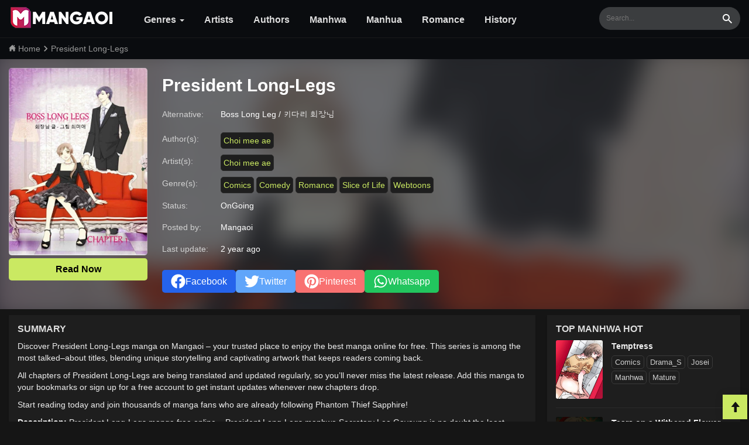

--- FILE ---
content_type: text/html; charset=UTF-8
request_url: https://mangaoi.net/read-manga/president-long-legs
body_size: 13357
content:
<!doctype html>
<html lang="en-US">
<head>
    <meta charset="utf-8">
    <meta http-equiv="X-UA-Compatible" content="IE=edge">
    <meta content="width=device-width, initial-scale=1.0" name="viewport" />
    <meta name="format-detection" content="telephone=no">
    <meta name="generator" content="Mangaoi"/>
    <meta name="robots" content="index, follow" />
    <meta name="revisit-after" content="1 days">
    <link rel="dns-prefetch" href="//www.google-analytics.com" />
    <link rel="dns-prefetch" href="//ajax.googleapis.com" />
    <title>President Long-Legs Manga  - Mangaoi</title>
        <link rel="canonical" href="https://mangaoi.net/read-manga/president-long-legs" />
        <meta name="keywords" itemprop="keywords" content="president long-legs,president long-legs english,president long-legs eng,president long-legs subeng,president long-legs scan,president long-legs comics,president long-legs online,president long-legs chapters,read president long-legs online free,download president long-legs eng"/>
    <meta name="news_keywords" content="president long-legs,president long-legs english,president long-legs eng,president long-legs subeng,president long-legs scan,president long-legs comics,president long-legs online,president long-legs chapters,read president long-legs online free,download president long-legs eng"/>
    <meta name="description" content="✅ Read President Long-Legs Manga in English Online For Free  written by Choi mee ae and artist Choi mee ae. Read Manhwa, Manhua, Manga online for free on Mangaoi with no ads, high quality images and support scanlation groups!"/>

    <meta name="twitter:card" content="summary_large_image">
    <meta name="twitter:title" content="President Long-Legs Manga  - Mangaoi">
    <meta name="twitter:description" content="✅ Read President Long-Legs Manga in English Online For Free  written by Choi mee ae and artist Choi mee ae. Read Manhwa, Manhua, Manga online for free on Mangaoi with no ads, high quality images and support scanlation groups!">
    <meta name="twitter:image" content="https://media.mangaoi.net/images/thumbs/president-long-legs.jpg">
    <meta name="twitter:site" content="@Mangaoi">
    
    <meta property="og:title" content="President Long-Legs Manga  - Mangaoi" />
    <meta property="og:image" content="https://media.mangaoi.net/images/thumbs/president-long-legs.jpg"/>
    <meta property="og:description" content="✅ Read President Long-Legs Manga in English Online For Free  written by Choi mee ae and artist Choi mee ae. Read Manhwa, Manhua, Manga online for free on Mangaoi with no ads, high quality images and support scanlation groups!">
    <meta property="og:url" content="https://mangaoi.net/read-manga/president-long-legs">
    <meta property="og:site_name" content="Mangaoi.net" />
    <meta property="og:type" content="website" />
    <meta property="og:locale" content="en_US" />
    <meta property="fb:app_id" content="" />
    <meta name="Author" content="Mangaoi">
    <meta name="copyright" content="Copyright © 2022 Mangaoi.net">
        <meta name="thumbnail" content="https://media.mangaoi.net/images/thumbs/president-long-legs.jpg">
    <meta itemprop="image" content="https://media.mangaoi.net/images/thumbs/president-long-legs.jpg">
    
    <script type="application/ld+json">{"@context": "http://schema.org","@type": "WebSite","url": "https://mangaoi.net","potentialAction": {"@type": "SearchAction","target": "https://mangaoi.net/search.html?q={search_term_string}","query-input": "required name=search_term_string"}}</script>
    <script type="application/ld+json">{"@context": "http://schema.org","@type": "Person","name": "Mangaoi","url": "https://mangaoi.net","sameAs": ["https://www.facebook.com/mangaoi"]}</script>
    
        <script type="application/ld+json"> {
    "@context": "http://schema.org",
    "@type": "Article",
    "mainEntityOfPage": "https://mangaoi.net/read-manga/president-long-legs",
    "headline": "President Long-Legs Manga  - Mangaoi",
    "datePublished": "2024-02-04T21:10:04-06:00",
    "dateModified": "2024-02-17T11:00:37-06:00",
    "description": "✅ Read President Long-Legs Manga in English Online For Free  written by Choi mee ae and artist Choi mee ae. Read Manhwa, Manhua, Manga online for free on Mangaoi with no ads, high quality images and support scanlation groups!",
    "author": {"@type": "Person", "name": "Choi mee ae"},
    "publisher": {
    "@type": "Organization",
    "name": "Mangaoi",
    "logo": {
        "@type": "ImageObject", "url": "https://static.mangaoi.net/images/logo.png", "width": 180, "height": 40
    }
    },
    "image": {
    "@type": "ImageObject", "url": "https://media.mangaoi.net/images/thumbs/president-long-legs.jpg", "height": 400, "width": 300
    }
    }
    </script>
    <script type="application/ld+json"> {
    "@context": "http://schema.org",
    "@type": "ItemList",
    "itemListElement":[
        {"@type": "ListItem", "position": 1, "url": "https://mangaoi.net/read-manga/president-long-legs/chapter-151"},
            {"@type": "ListItem", "position": 2, "url": "https://mangaoi.net/read-manga/president-long-legs/chapter-150"},
            {"@type": "ListItem", "position": 3, "url": "https://mangaoi.net/read-manga/president-long-legs/chapter-149"},
            {"@type": "ListItem", "position": 4, "url": "https://mangaoi.net/read-manga/president-long-legs/chapter-148"},
            {"@type": "ListItem", "position": 5, "url": "https://mangaoi.net/read-manga/president-long-legs/chapter-147"},
            {"@type": "ListItem", "position": 6, "url": "https://mangaoi.net/read-manga/president-long-legs/chapter-146"},
            {"@type": "ListItem", "position": 7, "url": "https://mangaoi.net/read-manga/president-long-legs/chapter-145"},
            {"@type": "ListItem", "position": 8, "url": "https://mangaoi.net/read-manga/president-long-legs/chapter-144"},
            {"@type": "ListItem", "position": 9, "url": "https://mangaoi.net/read-manga/president-long-legs/chapter-143"},
            {"@type": "ListItem", "position": 10, "url": "https://mangaoi.net/read-manga/president-long-legs/chapter-142"},
            {"@type": "ListItem", "position": 11, "url": "https://mangaoi.net/read-manga/president-long-legs/chapter-141"},
            {"@type": "ListItem", "position": 12, "url": "https://mangaoi.net/read-manga/president-long-legs/chapter-140"},
            {"@type": "ListItem", "position": 13, "url": "https://mangaoi.net/read-manga/president-long-legs/chapter-139"},
            {"@type": "ListItem", "position": 14, "url": "https://mangaoi.net/read-manga/president-long-legs/chapter-138"},
            {"@type": "ListItem", "position": 15, "url": "https://mangaoi.net/read-manga/president-long-legs/chapter-137"},
            {"@type": "ListItem", "position": 16, "url": "https://mangaoi.net/read-manga/president-long-legs/chapter-136"},
            {"@type": "ListItem", "position": 17, "url": "https://mangaoi.net/read-manga/president-long-legs/chapter-135"},
            {"@type": "ListItem", "position": 18, "url": "https://mangaoi.net/read-manga/president-long-legs/chapter-134"},
            {"@type": "ListItem", "position": 19, "url": "https://mangaoi.net/read-manga/president-long-legs/chapter-133"},
            {"@type": "ListItem", "position": 20, "url": "https://mangaoi.net/read-manga/president-long-legs/chapter-132"},
            {"@type": "ListItem", "position": 21, "url": "https://mangaoi.net/read-manga/president-long-legs/chapter-131"},
            {"@type": "ListItem", "position": 22, "url": "https://mangaoi.net/read-manga/president-long-legs/chapter-130"},
            {"@type": "ListItem", "position": 23, "url": "https://mangaoi.net/read-manga/president-long-legs/chapter-129"},
            {"@type": "ListItem", "position": 24, "url": "https://mangaoi.net/read-manga/president-long-legs/chapter-128"},
            {"@type": "ListItem", "position": 25, "url": "https://mangaoi.net/read-manga/president-long-legs/chapter-127"},
            {"@type": "ListItem", "position": 26, "url": "https://mangaoi.net/read-manga/president-long-legs/chapter-126"},
            {"@type": "ListItem", "position": 27, "url": "https://mangaoi.net/read-manga/president-long-legs/chapter-125"},
            {"@type": "ListItem", "position": 28, "url": "https://mangaoi.net/read-manga/president-long-legs/chapter-124"},
            {"@type": "ListItem", "position": 29, "url": "https://mangaoi.net/read-manga/president-long-legs/chapter-123"},
            {"@type": "ListItem", "position": 30, "url": "https://mangaoi.net/read-manga/president-long-legs/chapter-122"},
            {"@type": "ListItem", "position": 31, "url": "https://mangaoi.net/read-manga/president-long-legs/chapter-121"},
            {"@type": "ListItem", "position": 32, "url": "https://mangaoi.net/read-manga/president-long-legs/chapter-120"},
            {"@type": "ListItem", "position": 33, "url": "https://mangaoi.net/read-manga/president-long-legs/chapter-119"},
            {"@type": "ListItem", "position": 34, "url": "https://mangaoi.net/read-manga/president-long-legs/chapter-118"},
            {"@type": "ListItem", "position": 35, "url": "https://mangaoi.net/read-manga/president-long-legs/chapter-117"},
            {"@type": "ListItem", "position": 36, "url": "https://mangaoi.net/read-manga/president-long-legs/chapter-116"},
            {"@type": "ListItem", "position": 37, "url": "https://mangaoi.net/read-manga/president-long-legs/chapter-115"},
            {"@type": "ListItem", "position": 38, "url": "https://mangaoi.net/read-manga/president-long-legs/chapter-114"},
            {"@type": "ListItem", "position": 39, "url": "https://mangaoi.net/read-manga/president-long-legs/chapter-113"},
            {"@type": "ListItem", "position": 40, "url": "https://mangaoi.net/read-manga/president-long-legs/chapter-112"},
            {"@type": "ListItem", "position": 41, "url": "https://mangaoi.net/read-manga/president-long-legs/chapter-111"},
            {"@type": "ListItem", "position": 42, "url": "https://mangaoi.net/read-manga/president-long-legs/chapter-110"},
            {"@type": "ListItem", "position": 43, "url": "https://mangaoi.net/read-manga/president-long-legs/chapter-109"},
            {"@type": "ListItem", "position": 44, "url": "https://mangaoi.net/read-manga/president-long-legs/chapter-108"},
            {"@type": "ListItem", "position": 45, "url": "https://mangaoi.net/read-manga/president-long-legs/chapter-107"},
            {"@type": "ListItem", "position": 46, "url": "https://mangaoi.net/read-manga/president-long-legs/chapter-106"},
            {"@type": "ListItem", "position": 47, "url": "https://mangaoi.net/read-manga/president-long-legs/chapter-105"},
            {"@type": "ListItem", "position": 48, "url": "https://mangaoi.net/read-manga/president-long-legs/chapter-104"},
            {"@type": "ListItem", "position": 49, "url": "https://mangaoi.net/read-manga/president-long-legs/chapter-103"},
            {"@type": "ListItem", "position": 50, "url": "https://mangaoi.net/read-manga/president-long-legs/chapter-102"},
            {"@type": "ListItem", "position": 51, "url": "https://mangaoi.net/read-manga/president-long-legs/chapter-101"},
            {"@type": "ListItem", "position": 52, "url": "https://mangaoi.net/read-manga/president-long-legs/chapter-100"},
            {"@type": "ListItem", "position": 53, "url": "https://mangaoi.net/read-manga/president-long-legs/chapter-99"},
            {"@type": "ListItem", "position": 54, "url": "https://mangaoi.net/read-manga/president-long-legs/chapter-98"},
            {"@type": "ListItem", "position": 55, "url": "https://mangaoi.net/read-manga/president-long-legs/chapter-97"},
            {"@type": "ListItem", "position": 56, "url": "https://mangaoi.net/read-manga/president-long-legs/chapter-96"},
            {"@type": "ListItem", "position": 57, "url": "https://mangaoi.net/read-manga/president-long-legs/chapter-95"},
            {"@type": "ListItem", "position": 58, "url": "https://mangaoi.net/read-manga/president-long-legs/chapter-94"},
            {"@type": "ListItem", "position": 59, "url": "https://mangaoi.net/read-manga/president-long-legs/chapter-93"},
            {"@type": "ListItem", "position": 60, "url": "https://mangaoi.net/read-manga/president-long-legs/chapter-92"},
            {"@type": "ListItem", "position": 61, "url": "https://mangaoi.net/read-manga/president-long-legs/chapter-91"},
            {"@type": "ListItem", "position": 62, "url": "https://mangaoi.net/read-manga/president-long-legs/chapter-90"},
            {"@type": "ListItem", "position": 63, "url": "https://mangaoi.net/read-manga/president-long-legs/chapter-89"},
            {"@type": "ListItem", "position": 64, "url": "https://mangaoi.net/read-manga/president-long-legs/chapter-88"},
            {"@type": "ListItem", "position": 65, "url": "https://mangaoi.net/read-manga/president-long-legs/chapter-87"},
            {"@type": "ListItem", "position": 66, "url": "https://mangaoi.net/read-manga/president-long-legs/chapter-86"},
            {"@type": "ListItem", "position": 67, "url": "https://mangaoi.net/read-manga/president-long-legs/chapter-85"},
            {"@type": "ListItem", "position": 68, "url": "https://mangaoi.net/read-manga/president-long-legs/chapter-84"},
            {"@type": "ListItem", "position": 69, "url": "https://mangaoi.net/read-manga/president-long-legs/chapter-83"},
            {"@type": "ListItem", "position": 70, "url": "https://mangaoi.net/read-manga/president-long-legs/chapter-82"},
            {"@type": "ListItem", "position": 71, "url": "https://mangaoi.net/read-manga/president-long-legs/chapter-81"},
            {"@type": "ListItem", "position": 72, "url": "https://mangaoi.net/read-manga/president-long-legs/chapter-80"},
            {"@type": "ListItem", "position": 73, "url": "https://mangaoi.net/read-manga/president-long-legs/chapter-79"},
            {"@type": "ListItem", "position": 74, "url": "https://mangaoi.net/read-manga/president-long-legs/chapter-78"},
            {"@type": "ListItem", "position": 75, "url": "https://mangaoi.net/read-manga/president-long-legs/chapter-77"},
            {"@type": "ListItem", "position": 76, "url": "https://mangaoi.net/read-manga/president-long-legs/chapter-76"},
            {"@type": "ListItem", "position": 77, "url": "https://mangaoi.net/read-manga/president-long-legs/chapter-75"},
            {"@type": "ListItem", "position": 78, "url": "https://mangaoi.net/read-manga/president-long-legs/chapter-74"},
            {"@type": "ListItem", "position": 79, "url": "https://mangaoi.net/read-manga/president-long-legs/chapter-73"},
            {"@type": "ListItem", "position": 80, "url": "https://mangaoi.net/read-manga/president-long-legs/chapter-72"},
            {"@type": "ListItem", "position": 81, "url": "https://mangaoi.net/read-manga/president-long-legs/chapter-71"},
            {"@type": "ListItem", "position": 82, "url": "https://mangaoi.net/read-manga/president-long-legs/chapter-70"},
            {"@type": "ListItem", "position": 83, "url": "https://mangaoi.net/read-manga/president-long-legs/chapter-69"},
            {"@type": "ListItem", "position": 84, "url": "https://mangaoi.net/read-manga/president-long-legs/chapter-68"},
            {"@type": "ListItem", "position": 85, "url": "https://mangaoi.net/read-manga/president-long-legs/chapter-67"},
            {"@type": "ListItem", "position": 86, "url": "https://mangaoi.net/read-manga/president-long-legs/chapter-66"},
            {"@type": "ListItem", "position": 87, "url": "https://mangaoi.net/read-manga/president-long-legs/chapter-65"},
            {"@type": "ListItem", "position": 88, "url": "https://mangaoi.net/read-manga/president-long-legs/chapter-64"},
            {"@type": "ListItem", "position": 89, "url": "https://mangaoi.net/read-manga/president-long-legs/chapter-63"},
            {"@type": "ListItem", "position": 90, "url": "https://mangaoi.net/read-manga/president-long-legs/chapter-62"},
            {"@type": "ListItem", "position": 91, "url": "https://mangaoi.net/read-manga/president-long-legs/chapter-61"},
            {"@type": "ListItem", "position": 92, "url": "https://mangaoi.net/read-manga/president-long-legs/chapter-60"},
            {"@type": "ListItem", "position": 93, "url": "https://mangaoi.net/read-manga/president-long-legs/chapter-59"},
            {"@type": "ListItem", "position": 94, "url": "https://mangaoi.net/read-manga/president-long-legs/chapter-58"},
            {"@type": "ListItem", "position": 95, "url": "https://mangaoi.net/read-manga/president-long-legs/chapter-57"},
            {"@type": "ListItem", "position": 96, "url": "https://mangaoi.net/read-manga/president-long-legs/chapter-56"},
            {"@type": "ListItem", "position": 97, "url": "https://mangaoi.net/read-manga/president-long-legs/chapter-55"},
            {"@type": "ListItem", "position": 98, "url": "https://mangaoi.net/read-manga/president-long-legs/chapter-54"},
            {"@type": "ListItem", "position": 99, "url": "https://mangaoi.net/read-manga/president-long-legs/chapter-53"},
            {"@type": "ListItem", "position": 100, "url": "https://mangaoi.net/read-manga/president-long-legs/chapter-52"},
            {"@type": "ListItem", "position": 101, "url": "https://mangaoi.net/read-manga/president-long-legs/chapter-51"},
            {"@type": "ListItem", "position": 102, "url": "https://mangaoi.net/read-manga/president-long-legs/chapter-50"},
            {"@type": "ListItem", "position": 103, "url": "https://mangaoi.net/read-manga/president-long-legs/chapter-49"},
            {"@type": "ListItem", "position": 104, "url": "https://mangaoi.net/read-manga/president-long-legs/chapter-48"},
            {"@type": "ListItem", "position": 105, "url": "https://mangaoi.net/read-manga/president-long-legs/chapter-47"},
            {"@type": "ListItem", "position": 106, "url": "https://mangaoi.net/read-manga/president-long-legs/chapter-46"},
            {"@type": "ListItem", "position": 107, "url": "https://mangaoi.net/read-manga/president-long-legs/chapter-45"},
            {"@type": "ListItem", "position": 108, "url": "https://mangaoi.net/read-manga/president-long-legs/chapter-44"},
            {"@type": "ListItem", "position": 109, "url": "https://mangaoi.net/read-manga/president-long-legs/chapter-43"},
            {"@type": "ListItem", "position": 110, "url": "https://mangaoi.net/read-manga/president-long-legs/chapter-42"},
            {"@type": "ListItem", "position": 111, "url": "https://mangaoi.net/read-manga/president-long-legs/chapter-41"},
            {"@type": "ListItem", "position": 112, "url": "https://mangaoi.net/read-manga/president-long-legs/chapter-40"},
            {"@type": "ListItem", "position": 113, "url": "https://mangaoi.net/read-manga/president-long-legs/chapter-39"},
            {"@type": "ListItem", "position": 114, "url": "https://mangaoi.net/read-manga/president-long-legs/chapter-38"},
            {"@type": "ListItem", "position": 115, "url": "https://mangaoi.net/read-manga/president-long-legs/chapter-37"},
            {"@type": "ListItem", "position": 116, "url": "https://mangaoi.net/read-manga/president-long-legs/chapter-36"},
            {"@type": "ListItem", "position": 117, "url": "https://mangaoi.net/read-manga/president-long-legs/chapter-35"},
            {"@type": "ListItem", "position": 118, "url": "https://mangaoi.net/read-manga/president-long-legs/chapter-34"},
            {"@type": "ListItem", "position": 119, "url": "https://mangaoi.net/read-manga/president-long-legs/chapter-33"},
            {"@type": "ListItem", "position": 120, "url": "https://mangaoi.net/read-manga/president-long-legs/chapter-32"},
            {"@type": "ListItem", "position": 121, "url": "https://mangaoi.net/read-manga/president-long-legs/chapter-31"},
            {"@type": "ListItem", "position": 122, "url": "https://mangaoi.net/read-manga/president-long-legs/chapter-30"},
            {"@type": "ListItem", "position": 123, "url": "https://mangaoi.net/read-manga/president-long-legs/chapter-29"},
            {"@type": "ListItem", "position": 124, "url": "https://mangaoi.net/read-manga/president-long-legs/chapter-28"},
            {"@type": "ListItem", "position": 125, "url": "https://mangaoi.net/read-manga/president-long-legs/chapter-27"},
            {"@type": "ListItem", "position": 126, "url": "https://mangaoi.net/read-manga/president-long-legs/chapter-26"},
            {"@type": "ListItem", "position": 127, "url": "https://mangaoi.net/read-manga/president-long-legs/chapter-25"},
            {"@type": "ListItem", "position": 128, "url": "https://mangaoi.net/read-manga/president-long-legs/chapter-24"},
            {"@type": "ListItem", "position": 129, "url": "https://mangaoi.net/read-manga/president-long-legs/chapter-23"},
            {"@type": "ListItem", "position": 130, "url": "https://mangaoi.net/read-manga/president-long-legs/chapter-22"},
            {"@type": "ListItem", "position": 131, "url": "https://mangaoi.net/read-manga/president-long-legs/chapter-21"},
            {"@type": "ListItem", "position": 132, "url": "https://mangaoi.net/read-manga/president-long-legs/chapter-20"},
            {"@type": "ListItem", "position": 133, "url": "https://mangaoi.net/read-manga/president-long-legs/chapter-19"},
            {"@type": "ListItem", "position": 134, "url": "https://mangaoi.net/read-manga/president-long-legs/chapter-18"},
            {"@type": "ListItem", "position": 135, "url": "https://mangaoi.net/read-manga/president-long-legs/chapter-17"},
            {"@type": "ListItem", "position": 136, "url": "https://mangaoi.net/read-manga/president-long-legs/chapter-16"},
            {"@type": "ListItem", "position": 137, "url": "https://mangaoi.net/read-manga/president-long-legs/chapter-15"},
            {"@type": "ListItem", "position": 138, "url": "https://mangaoi.net/read-manga/president-long-legs/chapter-14"},
            {"@type": "ListItem", "position": 139, "url": "https://mangaoi.net/read-manga/president-long-legs/chapter-13"},
            {"@type": "ListItem", "position": 140, "url": "https://mangaoi.net/read-manga/president-long-legs/chapter-12"},
            {"@type": "ListItem", "position": 141, "url": "https://mangaoi.net/read-manga/president-long-legs/chapter-11"},
            {"@type": "ListItem", "position": 142, "url": "https://mangaoi.net/read-manga/president-long-legs/chapter-10"},
            {"@type": "ListItem", "position": 143, "url": "https://mangaoi.net/read-manga/president-long-legs/chapter-9"},
            {"@type": "ListItem", "position": 144, "url": "https://mangaoi.net/read-manga/president-long-legs/chapter-8"},
            {"@type": "ListItem", "position": 145, "url": "https://mangaoi.net/read-manga/president-long-legs/chapter-7"},
            {"@type": "ListItem", "position": 146, "url": "https://mangaoi.net/read-manga/president-long-legs/chapter-6"},
            {"@type": "ListItem", "position": 147, "url": "https://mangaoi.net/read-manga/president-long-legs/chapter-5"},
            {"@type": "ListItem", "position": 148, "url": "https://mangaoi.net/read-manga/president-long-legs/chapter-4"},
            {"@type": "ListItem", "position": 149, "url": "https://mangaoi.net/read-manga/president-long-legs/chapter-3"},
            {"@type": "ListItem", "position": 150, "url": "https://mangaoi.net/read-manga/president-long-legs/chapter-2"},
            {"@type": "ListItem", "position": 151, "url": "https://mangaoi.net/read-manga/president-long-legs/chapter-1"}
        ]}
    </script>
    
    

    <link rel="preconnect" href="https://www.google-analytics.com">
    <link rel="preconnect" href="https://ajax.googleapis.com">
    <link rel="preconnect" href="//mangaoi.net">
    <link rel="preload" href="//static.mangaoi.net/fonts/glyphicons-halflings-regular.woff2" as="font" crossorigin=""> 
    <link rel="stylesheet" href="https://static.mangaoi.net/css/style.css?v=0.103">        
    <meta name="msvalidate.01" content="C45B3C72CBDABF29F64147BAB1536231" />
    <link rel="apple-touch-icon" sizes="180x180" href="https://static.mangaoi.net/images/icons/apple-touch-icon.png">
    <link rel="icon" type="image/png" sizes="32x32" href="https://static.mangaoi.net/images/icons/favicon-32x32.png">
    <link rel="icon" type="image/png" sizes="16x16" href="https://static.mangaoi.net/images/icons/favicon-16x16.png">
    <link rel="manifest" href="https://mangaoi.net/site.webmanifest">
    
   <!-- Google tag (gtag.js) -->
    <script async src="https://www.googletagmanager.com/gtag/js?id=G-KS54RXR8LQ"></script>
    <script>
      window.dataLayer = window.dataLayer || [];
      function gtag(){dataLayer.push(arguments);}
      gtag('js', new Date());

      gtag('config', 'G-KS54RXR8LQ');
    </script>

</head>
<body >
<div id="glo_wrapper">
    <header id="glo_header">
             <div class="header-mobile">
                 <div class="top_header01">
                    <button class="side_menu btn-menu">
                        menu
                    </button>
                    <div class="logo">
                        <a href="/" class="brand"><img src="https://static.mangaoi.net/images/logo.png" alt="Mangaoi" width="180" height="40"></a>
                    </div>
                    <button type="button" class="side_search">search</button>
                </div>
                
             </div>
            <div class="glo_header_wrap">
                <div class="glo_header_left">
                    <a href="/" class="header-logo">
                         <img src="https://static.mangaoi.net/images/logo.png" alt="Mangaoi" width="180" height="40">
                    </a>
                    <div id="glo_gnb" class="navbar-menu">
    <ul>
        <li>
            <a href="/" title="Genres">Genres <span class="caret"></span></a>
            <ul class="sub-menu">
                                    <li><a class="navbar-menu-item" href="/manga-genre/action" title="Action"> Action</a></li>
                                    <li><a class="navbar-menu-item" href="/manga-genre/action-adventure-drama-fantasy" title="Action Adventure Drama Fantasy"> Action Adventure Drama Fantasy</a></li>
                                    <li><a class="navbar-menu-item" href="/manga-genre/adaptation" title="Adaptation"> Adaptation</a></li>
                                    <li><a class="navbar-menu-item" href="/manga-genre/adult" title="Adult"> Adult</a></li>
                                    <li><a class="navbar-menu-item" href="/manga-genre/adventure" title="Adventure"> Adventure</a></li>
                                    <li><a class="navbar-menu-item" href="/manga-genre/age-gap" title="Age Gap"> Age Gap</a></li>
                                    <li><a class="navbar-menu-item" href="/manga-genre/animals" title="Animals"> Animals</a></li>
                                    <li><a class="navbar-menu-item" href="/manga-genre/beasts" title="Beasts"> Beasts</a></li>
                                    <li><a class="navbar-menu-item" href="/manga-genre/bl" title="BL"> BL</a></li>
                                    <li><a class="navbar-menu-item" href="/manga-genre/cartoon" title="Cartoon"> Cartoon</a></li>
                                    <li><a class="navbar-menu-item" href="/manga-genre/ceo" title="CEO"> CEO</a></li>
                                    <li><a class="navbar-menu-item" href="/manga-genre/cheating-infidelity" title="Cheating/Infidelity"> Cheating/Infidelity</a></li>
                                    <li><a class="navbar-menu-item" href="/manga-genre/childcare" title="Childcare"> Childcare</a></li>
                                    <li><a class="navbar-menu-item" href="/manga-genre/childhood-friends" title="Childhood Friends"> Childhood Friends</a></li>
                                    <li><a class="navbar-menu-item" href="/manga-genre/college-life" title="College life"> College life</a></li>
                                    <li><a class="navbar-menu-item" href="/manga-genre/comedy" title="Comedy"> Comedy</a></li>
                                    <li><a class="navbar-menu-item" href="/manga-genre/comic" title="Comic"> Comic</a></li>
                                    <li><a class="navbar-menu-item" href="/manga-genre/comics" title="Comics"> Comics</a></li>
                                    <li><a class="navbar-menu-item" href="/manga-genre/contract-marriage" title="Contract Marriage"> Contract Marriage</a></li>
                                    <li><a class="navbar-menu-item" href="/manga-genre/cooking" title="Cooking"> Cooking</a></li>
                                    <li><a class="navbar-menu-item" href="/manga-genre/counterattack" title="Counterattack"> Counterattack</a></li>
                                    <li><a class="navbar-menu-item" href="/manga-genre/crime" title="Crime"> Crime</a></li>
                                    <li><a class="navbar-menu-item" href="/manga-genre/crossdressing" title="Crossdressing"> Crossdressing</a></li>
                                    <li><a class="navbar-menu-item" href="/manga-genre/dark-fantasy" title="Dark Fantasy"> Dark Fantasy</a></li>
                                    <li><a class="navbar-menu-item" href="/manga-genre/delinquents" title="Delinquents"> Delinquents</a></li>
                                    <li><a class="navbar-menu-item" href="/manga-genre/demon" title="Demon"> Demon</a></li>
                                    <li><a class="navbar-menu-item" href="/manga-genre/demons" title="Demons"> Demons</a></li>
                                    <li><a class="navbar-menu-item" href="/manga-genre/detective" title="Detective"> Detective</a></li>
                                    <li><a class="navbar-menu-item" href="/manga-genre/drama" title="Drama"> Drama</a></li>
                                    <li><a class="navbar-menu-item" href="/manga-genre/dungeons" title="Dungeons"> Dungeons</a></li>
                                    <li><a class="navbar-menu-item" href="/manga-genre/ecchi" title="Ecchi"> Ecchi</a></li>
                                    <li><a class="navbar-menu-item" href="/manga-genre/emperors-daughte" title="Emperor's daughte"> Emperor's daughte</a></li>
                                    <li><a class="navbar-menu-item" href="/manga-genre/fantasy" title="Fantasy"> Fantasy</a></li>
                                    <li><a class="navbar-menu-item" href="/manga-genre/full-color" title="Full color"> Full color</a></li>
                                    <li><a class="navbar-menu-item" href="/manga-genre/game" title="Game"> Game</a></li>
                                    <li><a class="navbar-menu-item" href="/manga-genre/gender-bender" title="Gender Bender"> Gender Bender</a></li>
                                    <li><a class="navbar-menu-item" href="/manga-genre/genius-mc" title="Genius MC"> Genius MC</a></li>
                                    <li><a class="navbar-menu-item" href="/manga-genre/girl-power" title="Girl Power"> Girl Power</a></li>
                                    <li><a class="navbar-menu-item" href="/manga-genre/harem" title="Harem"> Harem</a></li>
                                    <li><a class="navbar-menu-item" href="/manga-genre/highschool" title="Highschool"> Highschool</a></li>
                                    <li><a class="navbar-menu-item" href="/manga-genre/historical" title="Historical"> Historical</a></li>
                                    <li><a class="navbar-menu-item" href="/manga-genre/horror" title="Horror"> Horror</a></li>
                                    <li><a class="navbar-menu-item" href="/manga-genre/isekai" title="Isekai"> Isekai</a></li>
                                    <li><a class="navbar-menu-item" href="/manga-genre/isekai-1" title="Isekai-1"> Isekai-1</a></li>
                                    <li><a class="navbar-menu-item" href="/manga-genre/josei" title="Josei"> Josei</a></li>
                                    <li><a class="navbar-menu-item" href="/manga-genre/joseiw" title="Josei(W)"> Josei(W)</a></li>
                                    <li><a class="navbar-menu-item" href="/manga-genre/kids" title="Kids"> Kids</a></li>
                                    <li><a class="navbar-menu-item" href="/manga-genre/korean" title="Korean"> Korean</a></li>
                                    <li><a class="navbar-menu-item" href="/manga-genre/love-amp-romance" title="Love &amp; Romance"> Love &amp; Romance</a></li>
                                    <li><a class="navbar-menu-item" href="/manga-genre/love-and-romance" title="Love and Romance"> Love and Romance</a></li>
                                    <li><a class="navbar-menu-item" href="/manga-genre/love-triangle" title="Love triangle"> Love triangle</a></li>
                                    <li><a class="navbar-menu-item" href="/manga-genre/magic" title="Magic"> Magic</a></li>
                                    <li><a class="navbar-menu-item" href="/manga-genre/magical" title="Magical"> Magical</a></li>
                                    <li><a class="navbar-menu-item" href="/manga-genre/magical-girls" title="Magical Girls"> Magical Girls</a></li>
                                    <li><a class="navbar-menu-item" href="/manga-genre/manga" title="Manga"> Manga</a></li>
                                    <li><a class="navbar-menu-item" href="/manga-genre/manhua" title="Manhua"> Manhua</a></li>
                                    <li><a class="navbar-menu-item" href="/manga-genre/manhwa" title="Manhwa"> Manhwa</a></li>
                                    <li><a class="navbar-menu-item" href="/manga-genre/martial-arts" title="Martial Arts"> Martial Arts</a></li>
                                    <li><a class="navbar-menu-item" href="/manga-genre/mature" title="Mature"> Mature</a></li>
                                    <li><a class="navbar-menu-item" href="/manga-genre/mecha" title="Mecha"> Mecha</a></li>
                                    <li><a class="navbar-menu-item" href="/manga-genre/medical" title="Medical"> Medical</a></li>
                                    <li><a class="navbar-menu-item" href="/manga-genre/monsters" title="Monsters"> Monsters</a></li>
                                    <li><a class="navbar-menu-item" href="/manga-genre/music" title="Music"> Music</a></li>
                                    <li><a class="navbar-menu-item" href="/manga-genre/mystery" title="Mystery"> Mystery</a></li>
                                    <li><a class="navbar-menu-item" href="/manga-genre/office-workers" title="Office Workers"> Office Workers</a></li>
                                    <li><a class="navbar-menu-item" href="/manga-genre/omegaverse" title="Omegaverse"> Omegaverse</a></li>
                                    <li><a class="navbar-menu-item" href="/manga-genre/one-shot" title="One shot"> One shot</a></li>
                                    <li><a class="navbar-menu-item" href="/manga-genre/oneshot" title="Oneshot"> Oneshot</a></li>
                                    <li><a class="navbar-menu-item" href="/manga-genre/parody" title="parody"> parody</a></li>
                                    <li><a class="navbar-menu-item" href="/manga-genre/police" title="Police"> Police</a></li>
                                    <li><a class="navbar-menu-item" href="/manga-genre/possessive" title="Possessive"> Possessive</a></li>
                                    <li><a class="navbar-menu-item" href="/manga-genre/post-apocalyptic" title="Post-Apocalyptic"> Post-Apocalyptic</a></li>
                                    <li><a class="navbar-menu-item" href="/manga-genre/psychological" title="Psychological"> Psychological</a></li>
                                    <li><a class="navbar-menu-item" href="/manga-genre/rebirth" title="Rebirth"> Rebirth</a></li>
                                    <li><a class="navbar-menu-item" href="/manga-genre/regression" title="Regression"> Regression</a></li>
                                    <li><a class="navbar-menu-item" href="/manga-genre/reincarnation" title="Reincarnation"> Reincarnation</a></li>
                                    <li><a class="navbar-menu-item" href="/manga-genre/revenge" title="Revenge"> Revenge</a></li>
                                    <li><a class="navbar-menu-item" href="/manga-genre/reverse-harem" title="Reverse Harem"> Reverse Harem</a></li>
                                    <li><a class="navbar-menu-item" href="/manga-genre/romance" title="Romance"> Romance</a></li>
                                    <li><a class="navbar-menu-item" href="/manga-genre/royal-family" title="Royal family"> Royal family</a></li>
                                    <li><a class="navbar-menu-item" href="/manga-genre/royalty" title="Royalty"> Royalty</a></li>
                                    <li><a class="navbar-menu-item" href="/manga-genre/school-life" title="School Life"> School Life</a></li>
                                    <li><a class="navbar-menu-item" href="/manga-genre/sci-fi" title="Sci-fi"> Sci-fi</a></li>
                                    <li><a class="navbar-menu-item" href="/manga-genre/seinen" title="Seinen"> Seinen</a></li>
                                    <li><a class="navbar-menu-item" href="/manga-genre/shoujo" title="Shoujo"> Shoujo</a></li>
                                    <li><a class="navbar-menu-item" href="/manga-genre/shoujo-ai" title="Shoujo Ai"> Shoujo Ai</a></li>
                                    <li><a class="navbar-menu-item" href="/manga-genre/shoujog" title="Shoujo(G)"> Shoujo(G)</a></li>
                                    <li><a class="navbar-menu-item" href="/manga-genre/shounen" title="Shounen"> Shounen</a></li>
                                    <li><a class="navbar-menu-item" href="/manga-genre/shounen-ai" title="Shounen Ai"> Shounen Ai</a></li>
                                    <li><a class="navbar-menu-item" href="/manga-genre/shounenb" title="Shounen(B)"> Shounen(B)</a></li>
                                    <li><a class="navbar-menu-item" href="/manga-genre/showbiz" title="Showbiz"> Showbiz</a></li>
                                    <li><a class="navbar-menu-item" href="/manga-genre/slice-of-life" title="Slice of life"> Slice of life</a></li>
                                    <li><a class="navbar-menu-item" href="/manga-genre/sm-bdsm-sub-dom" title="SM/BDSM/SUB-DOM"> SM/BDSM/SUB-DOM</a></li>
                                    <li><a class="navbar-menu-item" href="/manga-genre/sports" title="Sports"> Sports</a></li>
                                    <li><a class="navbar-menu-item" href="/manga-genre/super-power" title="Super power"> Super power</a></li>
                                    <li><a class="navbar-menu-item" href="/manga-genre/superhero" title="Superhero"> Superhero</a></li>
                                    <li><a class="navbar-menu-item" href="/manga-genre/supernatural" title="Supernatural"> Supernatural</a></li>
                                    <li><a class="navbar-menu-item" href="/manga-genre/superpower" title="Superpower"> Superpower</a></li>
                                    <li><a class="navbar-menu-item" href="/manga-genre/survival" title="Survival"> Survival</a></li>
                                    <li><a class="navbar-menu-item" href="/manga-genre/system" title="System"> System</a></li>
                                    <li><a class="navbar-menu-item" href="/manga-genre/thriller" title="Thriller"> Thriller</a></li>
                                    <li><a class="navbar-menu-item" href="/manga-genre/time-travel" title="Time Travel"> Time Travel</a></li>
                                    <li><a class="navbar-menu-item" href="/manga-genre/timetravel" title="TimeTravel"> TimeTravel</a></li>
                                    <li><a class="navbar-menu-item" href="/manga-genre/tragedy" title="Tragedy"> Tragedy</a></li>
                                    <li><a class="navbar-menu-item" href="/manga-genre/tragic" title="Tragic"> Tragic</a></li>
                                    <li><a class="navbar-menu-item" href="/manga-genre/transmigration" title="Transmigration"> Transmigration</a></li>
                                    <li><a class="navbar-menu-item" href="/manga-genre/twist" title="Twist"> Twist</a></li>
                                    <li><a class="navbar-menu-item" href="/manga-genre/urban-romance" title="Urban romance"> Urban romance</a></li>
                                    <li><a class="navbar-menu-item" href="/manga-genre/vampires" title="Vampires"> Vampires</a></li>
                                    <li><a class="navbar-menu-item" href="/manga-genre/video-games" title="Video Games"> Video Games</a></li>
                                    <li><a class="navbar-menu-item" href="/manga-genre/villainess" title="Villainess"> Villainess</a></li>
                                    <li><a class="navbar-menu-item" href="/manga-genre/virtual-reality" title="Virtual Reality"> Virtual Reality</a></li>
                                    <li><a class="navbar-menu-item" href="/manga-genre/webtoon" title="Webtoon"> Webtoon</a></li>
                                    <li><a class="navbar-menu-item" href="/manga-genre/webtoons" title="Webtoons"> Webtoons</a></li>
                                    <li><a class="navbar-menu-item" href="/manga-genre/yaoi" title="Yaoi"> Yaoi</a></li>
                                    <li><a class="navbar-menu-item" href="/manga-genre/yaoibl" title="Yaoi(BL)"> Yaoi(BL)</a></li>
                                    <li><a class="navbar-menu-item" href="/manga-genre/yuri" title="Yuri"> Yuri</a></li>
                                    <li><a class="navbar-menu-item" href="/manga-genre/zombies" title="Zombies"> Zombies</a></li>
                            </ul>
        </li>
        <li> 
           <a href="/artists" title="Artists"> Artists</a>
           <a href="/authors" title="Authors"> Authors</a>
           <a href="/manga-genre/manhwa" title="Manhwa"> Manhwa</a>
           <a href="/manga-genre/manhua" title="Manhua"> Manhua</a>
           <a href="/manga-genre/romance" title="Romance"> Romance</a>
            <a href="/history" title="History"> History</a>
        </li>

    </ul>
</div>
                </div>
    
                <div class="glo_header_right">
                  
                    <div class="section_search">
                        <input type="hidden" id="recent_search_cnt" value="0">
                        <form action="/search" method="get" name="f" id="search_frm" class="form-srch">
                            <fieldset>
                                <legend>Search</legend>
                                <input type="search" name="q" id="srch-val" class="top_search" placeholder="Search..." style="font-size: 12px;" autocomplete="off">
                                <button type="submit" class="btn_search"><span class="sr-only">Search</span></button>
                            </fieldset>
                        </form>
                        <div id="search-result" class="search-result hide"></div>    
                    </div>
                   
                </div>
            </div>
            <div class="fun_search" id="fun_search" style="">
    <div class="box-input">
        <input id="txtSearch" type="text" class="i-search" placeholder="Search...">
        
    </div>
    <div id="result-manga" class="result-manga"></div>
    <button class="b-search" title="Search..."></button>
    <a class="btn-txt-cancel-search" title="Close Search" rel="nofollow"><span class="glyphicon glyphicon-remove" aria-hidden="true"></span></a>
</div>            <nav id="gnb" class="gnb menu-close">
        <div class="gnb-header">
            <div class="gnb-header-1">
                    <img src="https://static.mangaoi.net/images/logo.png" width="180" height="40" alt="Mangaoi" class="gnb-logo">
                    <h2>Read Free Korean Webtoon English Online at Mangaoi</h2>
            </div>
                <button type="button" class="btn btn-menu-close">
                        <span class="glyphicon glyphicon-remove" aria-hidden="true"></span>
                </button>
        </div>
  
        <div class="gnb-body ">
            <ul>
                  <li> 
                  <a href="/history" title="History">
                  <span class="glyphicon glyphicon-time" aria-hidden="true"></span>    
                  History
                  </a>       
                </li>                  
                <li class="divider"></li>
                <li> 
                  <a href="/authors" title="Authors">
                  <span class="glyphicon glyphicon-user" aria-hidden="true"></span>    
                  Authors
                  </a>       
                </li>                  
                <li class="divider"></li>
                <li>
                  <a href="/artists" title="Artists">
                  <span class="glyphicon glyphicon-pencil" aria-hidden="true"></span>     
                  Artists
                  </a>       
                </li>      
                <li class="divider"></li>
                <li>
                    <a href="javascript:void(0);" title="Genres" rel="nofollow">
                    <span class="glyphicon glyphicon-th-list" aria-hidden="true"></span>
                    Genres                   
                    </a>
                    <ul class="sub-menu">
   <!-- <li>
        <a class="m-menu-item cathot" href="/">All</a>
    </li> -->
            <li><a class="m-menu-item" href="/manga-genre/action" title="Action"> Action</a></li>
            <li><a class="m-menu-item" href="/manga-genre/action-adventure-drama-fantasy" title="Action Adventure Drama Fantasy"> Action Adventure Drama Fantasy</a></li>
            <li><a class="m-menu-item" href="/manga-genre/adaptation" title="Adaptation"> Adaptation</a></li>
            <li><a class="m-menu-item" href="/manga-genre/adult" title="Adult"> Adult</a></li>
            <li><a class="m-menu-item" href="/manga-genre/adventure" title="Adventure"> Adventure</a></li>
            <li><a class="m-menu-item" href="/manga-genre/age-gap" title="Age Gap"> Age Gap</a></li>
            <li><a class="m-menu-item" href="/manga-genre/animals" title="Animals"> Animals</a></li>
            <li><a class="m-menu-item" href="/manga-genre/beasts" title="Beasts"> Beasts</a></li>
            <li><a class="m-menu-item" href="/manga-genre/bl" title="BL"> BL</a></li>
            <li><a class="m-menu-item" href="/manga-genre/cartoon" title="Cartoon"> Cartoon</a></li>
            <li><a class="m-menu-item" href="/manga-genre/ceo" title="CEO"> CEO</a></li>
            <li><a class="m-menu-item" href="/manga-genre/cheating-infidelity" title="Cheating/Infidelity"> Cheating/Infidelity</a></li>
            <li><a class="m-menu-item" href="/manga-genre/childcare" title="Childcare"> Childcare</a></li>
            <li><a class="m-menu-item" href="/manga-genre/childhood-friends" title="Childhood Friends"> Childhood Friends</a></li>
            <li><a class="m-menu-item" href="/manga-genre/college-life" title="College life"> College life</a></li>
            <li><a class="m-menu-item" href="/manga-genre/comedy" title="Comedy"> Comedy</a></li>
            <li><a class="m-menu-item" href="/manga-genre/comic" title="Comic"> Comic</a></li>
            <li><a class="m-menu-item" href="/manga-genre/comics" title="Comics"> Comics</a></li>
            <li><a class="m-menu-item" href="/manga-genre/contract-marriage" title="Contract Marriage"> Contract Marriage</a></li>
            <li><a class="m-menu-item" href="/manga-genre/cooking" title="Cooking"> Cooking</a></li>
            <li><a class="m-menu-item" href="/manga-genre/counterattack" title="Counterattack"> Counterattack</a></li>
            <li><a class="m-menu-item" href="/manga-genre/crime" title="Crime"> Crime</a></li>
            <li><a class="m-menu-item" href="/manga-genre/crossdressing" title="Crossdressing"> Crossdressing</a></li>
            <li><a class="m-menu-item" href="/manga-genre/dark-fantasy" title="Dark Fantasy"> Dark Fantasy</a></li>
            <li><a class="m-menu-item" href="/manga-genre/delinquents" title="Delinquents"> Delinquents</a></li>
            <li><a class="m-menu-item" href="/manga-genre/demon" title="Demon"> Demon</a></li>
            <li><a class="m-menu-item" href="/manga-genre/demons" title="Demons"> Demons</a></li>
            <li><a class="m-menu-item" href="/manga-genre/detective" title="Detective"> Detective</a></li>
            <li><a class="m-menu-item" href="/manga-genre/drama" title="Drama"> Drama</a></li>
            <li><a class="m-menu-item" href="/manga-genre/dungeons" title="Dungeons"> Dungeons</a></li>
            <li><a class="m-menu-item" href="/manga-genre/ecchi" title="Ecchi"> Ecchi</a></li>
            <li><a class="m-menu-item" href="/manga-genre/emperors-daughte" title="Emperor's daughte"> Emperor's daughte</a></li>
            <li><a class="m-menu-item" href="/manga-genre/fantasy" title="Fantasy"> Fantasy</a></li>
            <li><a class="m-menu-item" href="/manga-genre/full-color" title="Full color"> Full color</a></li>
            <li><a class="m-menu-item" href="/manga-genre/game" title="Game"> Game</a></li>
            <li><a class="m-menu-item" href="/manga-genre/gender-bender" title="Gender Bender"> Gender Bender</a></li>
            <li><a class="m-menu-item" href="/manga-genre/genius-mc" title="Genius MC"> Genius MC</a></li>
            <li><a class="m-menu-item" href="/manga-genre/girl-power" title="Girl Power"> Girl Power</a></li>
            <li><a class="m-menu-item" href="/manga-genre/harem" title="Harem"> Harem</a></li>
            <li><a class="m-menu-item" href="/manga-genre/highschool" title="Highschool"> Highschool</a></li>
            <li><a class="m-menu-item" href="/manga-genre/historical" title="Historical"> Historical</a></li>
            <li><a class="m-menu-item" href="/manga-genre/horror" title="Horror"> Horror</a></li>
            <li><a class="m-menu-item" href="/manga-genre/isekai" title="Isekai"> Isekai</a></li>
            <li><a class="m-menu-item" href="/manga-genre/isekai-1" title="Isekai-1"> Isekai-1</a></li>
            <li><a class="m-menu-item" href="/manga-genre/josei" title="Josei"> Josei</a></li>
            <li><a class="m-menu-item" href="/manga-genre/joseiw" title="Josei(W)"> Josei(W)</a></li>
            <li><a class="m-menu-item" href="/manga-genre/kids" title="Kids"> Kids</a></li>
            <li><a class="m-menu-item" href="/manga-genre/korean" title="Korean"> Korean</a></li>
            <li><a class="m-menu-item" href="/manga-genre/love-amp-romance" title="Love &amp; Romance"> Love &amp; Romance</a></li>
            <li><a class="m-menu-item" href="/manga-genre/love-and-romance" title="Love and Romance"> Love and Romance</a></li>
            <li><a class="m-menu-item" href="/manga-genre/love-triangle" title="Love triangle"> Love triangle</a></li>
            <li><a class="m-menu-item" href="/manga-genre/magic" title="Magic"> Magic</a></li>
            <li><a class="m-menu-item" href="/manga-genre/magical" title="Magical"> Magical</a></li>
            <li><a class="m-menu-item" href="/manga-genre/magical-girls" title="Magical Girls"> Magical Girls</a></li>
            <li><a class="m-menu-item" href="/manga-genre/manga" title="Manga"> Manga</a></li>
            <li><a class="m-menu-item" href="/manga-genre/manhua" title="Manhua"> Manhua</a></li>
            <li><a class="m-menu-item" href="/manga-genre/manhwa" title="Manhwa"> Manhwa</a></li>
            <li><a class="m-menu-item" href="/manga-genre/martial-arts" title="Martial Arts"> Martial Arts</a></li>
            <li><a class="m-menu-item" href="/manga-genre/mature" title="Mature"> Mature</a></li>
            <li><a class="m-menu-item" href="/manga-genre/mecha" title="Mecha"> Mecha</a></li>
            <li><a class="m-menu-item" href="/manga-genre/medical" title="Medical"> Medical</a></li>
            <li><a class="m-menu-item" href="/manga-genre/monsters" title="Monsters"> Monsters</a></li>
            <li><a class="m-menu-item" href="/manga-genre/music" title="Music"> Music</a></li>
            <li><a class="m-menu-item" href="/manga-genre/mystery" title="Mystery"> Mystery</a></li>
            <li><a class="m-menu-item" href="/manga-genre/office-workers" title="Office Workers"> Office Workers</a></li>
            <li><a class="m-menu-item" href="/manga-genre/omegaverse" title="Omegaverse"> Omegaverse</a></li>
            <li><a class="m-menu-item" href="/manga-genre/one-shot" title="One shot"> One shot</a></li>
            <li><a class="m-menu-item" href="/manga-genre/oneshot" title="Oneshot"> Oneshot</a></li>
            <li><a class="m-menu-item" href="/manga-genre/parody" title="parody"> parody</a></li>
            <li><a class="m-menu-item" href="/manga-genre/police" title="Police"> Police</a></li>
            <li><a class="m-menu-item" href="/manga-genre/possessive" title="Possessive"> Possessive</a></li>
            <li><a class="m-menu-item" href="/manga-genre/post-apocalyptic" title="Post-Apocalyptic"> Post-Apocalyptic</a></li>
            <li><a class="m-menu-item" href="/manga-genre/psychological" title="Psychological"> Psychological</a></li>
            <li><a class="m-menu-item" href="/manga-genre/rebirth" title="Rebirth"> Rebirth</a></li>
            <li><a class="m-menu-item" href="/manga-genre/regression" title="Regression"> Regression</a></li>
            <li><a class="m-menu-item" href="/manga-genre/reincarnation" title="Reincarnation"> Reincarnation</a></li>
            <li><a class="m-menu-item" href="/manga-genre/revenge" title="Revenge"> Revenge</a></li>
            <li><a class="m-menu-item" href="/manga-genre/reverse-harem" title="Reverse Harem"> Reverse Harem</a></li>
            <li><a class="m-menu-item" href="/manga-genre/romance" title="Romance"> Romance</a></li>
            <li><a class="m-menu-item" href="/manga-genre/royal-family" title="Royal family"> Royal family</a></li>
            <li><a class="m-menu-item" href="/manga-genre/royalty" title="Royalty"> Royalty</a></li>
            <li><a class="m-menu-item" href="/manga-genre/school-life" title="School Life"> School Life</a></li>
            <li><a class="m-menu-item" href="/manga-genre/sci-fi" title="Sci-fi"> Sci-fi</a></li>
            <li><a class="m-menu-item" href="/manga-genre/seinen" title="Seinen"> Seinen</a></li>
            <li><a class="m-menu-item" href="/manga-genre/shoujo" title="Shoujo"> Shoujo</a></li>
            <li><a class="m-menu-item" href="/manga-genre/shoujo-ai" title="Shoujo Ai"> Shoujo Ai</a></li>
            <li><a class="m-menu-item" href="/manga-genre/shoujog" title="Shoujo(G)"> Shoujo(G)</a></li>
            <li><a class="m-menu-item" href="/manga-genre/shounen" title="Shounen"> Shounen</a></li>
            <li><a class="m-menu-item" href="/manga-genre/shounen-ai" title="Shounen Ai"> Shounen Ai</a></li>
            <li><a class="m-menu-item" href="/manga-genre/shounenb" title="Shounen(B)"> Shounen(B)</a></li>
            <li><a class="m-menu-item" href="/manga-genre/showbiz" title="Showbiz"> Showbiz</a></li>
            <li><a class="m-menu-item" href="/manga-genre/slice-of-life" title="Slice of life"> Slice of life</a></li>
            <li><a class="m-menu-item" href="/manga-genre/sm-bdsm-sub-dom" title="SM/BDSM/SUB-DOM"> SM/BDSM/SUB-DOM</a></li>
            <li><a class="m-menu-item" href="/manga-genre/sports" title="Sports"> Sports</a></li>
            <li><a class="m-menu-item" href="/manga-genre/super-power" title="Super power"> Super power</a></li>
            <li><a class="m-menu-item" href="/manga-genre/superhero" title="Superhero"> Superhero</a></li>
            <li><a class="m-menu-item" href="/manga-genre/supernatural" title="Supernatural"> Supernatural</a></li>
            <li><a class="m-menu-item" href="/manga-genre/superpower" title="Superpower"> Superpower</a></li>
            <li><a class="m-menu-item" href="/manga-genre/survival" title="Survival"> Survival</a></li>
            <li><a class="m-menu-item" href="/manga-genre/system" title="System"> System</a></li>
            <li><a class="m-menu-item" href="/manga-genre/thriller" title="Thriller"> Thriller</a></li>
            <li><a class="m-menu-item" href="/manga-genre/time-travel" title="Time Travel"> Time Travel</a></li>
            <li><a class="m-menu-item" href="/manga-genre/timetravel" title="TimeTravel"> TimeTravel</a></li>
            <li><a class="m-menu-item" href="/manga-genre/tragedy" title="Tragedy"> Tragedy</a></li>
            <li><a class="m-menu-item" href="/manga-genre/tragic" title="Tragic"> Tragic</a></li>
            <li><a class="m-menu-item" href="/manga-genre/transmigration" title="Transmigration"> Transmigration</a></li>
            <li><a class="m-menu-item" href="/manga-genre/twist" title="Twist"> Twist</a></li>
            <li><a class="m-menu-item" href="/manga-genre/urban-romance" title="Urban romance"> Urban romance</a></li>
            <li><a class="m-menu-item" href="/manga-genre/vampires" title="Vampires"> Vampires</a></li>
            <li><a class="m-menu-item" href="/manga-genre/video-games" title="Video Games"> Video Games</a></li>
            <li><a class="m-menu-item" href="/manga-genre/villainess" title="Villainess"> Villainess</a></li>
            <li><a class="m-menu-item" href="/manga-genre/virtual-reality" title="Virtual Reality"> Virtual Reality</a></li>
            <li><a class="m-menu-item" href="/manga-genre/webtoon" title="Webtoon"> Webtoon</a></li>
            <li><a class="m-menu-item" href="/manga-genre/webtoons" title="Webtoons"> Webtoons</a></li>
            <li><a class="m-menu-item" href="/manga-genre/yaoi" title="Yaoi"> Yaoi</a></li>
            <li><a class="m-menu-item" href="/manga-genre/yaoibl" title="Yaoi(BL)"> Yaoi(BL)</a></li>
            <li><a class="m-menu-item" href="/manga-genre/yuri" title="Yuri"> Yuri</a></li>
            <li><a class="m-menu-item" href="/manga-genre/zombies" title="Zombies"> Zombies</a></li>
    </ul>                </li>
                <li class="divider"></li>
             </ul>
         </div>
 
    </nav>
    <div class="gnb-back"></div>        </header>    
<div class="breadcumbs">
	<div itemscope itemtype="http://schema.org/BreadcrumbList">
	 <span itemprop="itemListElement" itemscope itemtype="http://schema.org/ListItem"><a itemprop="url" href="/">
	 <span itemprop="name"><svg xmlns="http://www.w3.org/2000/svg" width="12" height="12" viewBox="0 0 24 24"><path d="M21 13v10h-6v-6h-6v6h-6v-10h-3l12-12 12 12h-3zm-1-5.907v-5.093h-3v2.093l3 3z"/></svg> Home</span></a> <meta itemprop="position" content="1" /></span>
	
	</div>
		<svg xmlns="http://www.w3.org/2000/svg" width="10" height="10" viewBox="0 0 24 24"><path d="M5 3l3.057-3 11.943 12-11.943 12-3.057-3 9-9z"/></svg>
	<div itemscope itemtype="http://schema.org/BreadcrumbList">
	<span itemprop="itemListElement" itemscope itemtype="http://schema.org/ListItem"><a itemprop="url" href="/read-manga/president-long-legs" class="active" ><span itemprop="name">President Long-Legs</span></a><meta itemprop="position" content="2" /></span></div>
	
	</div>
<div class="glo_contents detail-content">
<div class="ep-header_ch">
	<header class="ep-cover_ch">
        <div class="comic-cover-wrap">
        <div class="comic-cover" style="background-image: url(https://media.mangaoi.net/images/thumbs/president-long-legs.jpg)"></div>
        </div>
		<div class="inner_ch">

		<div class="manga-thumb-box">
            <div class="novel-cover">
                <img class="image-novel" src="https://media.mangaoi.net/images/thumbs/president-long-legs.jpg" alt="President Long-Legs">
            </div> 
              <div class="episode_sns">      
                <a href=" /read-manga/president-long-legs/chapter-1 " class="first_episode"> Read Now</a>
            </div>     
        </div>
        	
        <div class="title_content_box">
		    <div class="title_content">
                <div class="main-head">
                    <h1>President Long-Legs</h1>
                </div>
                
                <div class="manga-info">
                                         <div class="item mrb-20">
                        <span class="item-head">Alternative: </span><span class="item-content">Boss Long Leg / 키다리 회장님</span>    
                       </div> 
                                                                  <div class="item">
                            <span class="item-head">Author(s):</span>
                            <span class="item-content"> 
                                
                            <a class="tag_btn " href="/author/choi-mee-ae">Choi mee ae</a>
                                                        </span>
                        </div>
                        
                    
                                             <div class="item"><span class="item-head">Artist(s):</span>
                        <span class="item-content">  
                                                        <a class="tag_btn " href="/artist/choi-mee-ae">Choi mee ae</a>
                                                    </span>
                        </div>
                        
                    
                                            <div class="item"><span class="item-head">Genre(s):</span>
                        <span class="item-content">  
                                                        <a class="tag_btn " href="/manga-genre/comics">Comics</a>
                                                        <a class="tag_btn " href="/manga-genre/comedy">Comedy</a>
                                                        <a class="tag_btn " href="/manga-genre/romance">Romance</a>
                                                        <a class="tag_btn " href="/manga-genre/slice-of-life">Slice of Life</a>
                                                        <a class="tag_btn " href="/manga-genre/webtoons">Webtoons</a>
                                                    </span>
                        </div>
                          
                 
                    <div class="item">
                        <span class="item-head">Status: </span><span class="item-name">OnGoing</span>    
                     </div>
                     <div class="item mrt-15">
                        <span class="item-head">Posted by: </span><span class="item-name">Mangaoi</span>    
                     </div>
                    <div class="item mrt-15">
                        <span class="item-head">Last update: </span><span class="item-name">2 year ago</span>    
                     </div> 
                      <div class="shared-box">
                            <a href="https://www.facebook.com/sharer/sharer.php?u=https://mangaoi.net/read-manga/president-long-legs" target="_blank" class="btn-shared btn-fb"><svg class="inline-block h-4 w-4" fill="currentColor" xmlns="http://www.w3.org/2000/svg" viewBox="0 0 512 512"><path d="M504 256C504 119 393 8 256 8S8 119 8 256c0 123.78 90.69 226.38 209.25 245V327.69h-63V256h63v-54.64c0-62.15 37-96.48 93.67-96.48 27.14 0 55.52 4.84 55.52 4.84v61h-31.28c-30.8 0-40.41 19.12-40.41 38.73V256h68.78l-11 71.69h-57.78V501C413.31 482.38 504 379.78 504 256z"></path></svg><span class="hidden text-sm md:inline-block">Facebook</span></a><a href="https://twitter.com/intent/tweet?url=https://mangaoi.net/read-manga/president-long-legs" target="_blank" class="btn-shared btn-twitter"><svg class="inline-block h-4 w-4" fill="currentColor" xmlns="http://www.w3.org/2000/svg" viewBox="0 0 512 512"><path d="M459.37 151.716c.325 4.548.325 9.097.325 13.645 0 138.72-105.583 298.558-298.558 298.558-59.452 0-114.68-17.219-161.137-47.106 8.447.974 16.568 1.299 25.34 1.299 49.055 0 94.213-16.568 130.274-44.832-46.132-.975-84.792-31.188-98.112-72.772 6.498.974 12.995 1.624 19.818 1.624 9.421 0 18.843-1.3 27.614-3.573-48.081-9.747-84.143-51.98-84.143-102.985v-1.299c13.969 7.797 30.214 12.67 47.431 13.319-28.264-18.843-46.781-51.005-46.781-87.391 0-19.492 5.197-37.36 14.294-52.954 51.655 63.675 129.3 105.258 216.365 109.807-1.624-7.797-2.599-15.918-2.599-24.04 0-57.828 46.782-104.934 104.934-104.934 30.213 0 57.502 12.67 76.67 33.137 23.715-4.548 46.456-13.32 66.599-25.34-7.798 24.366-24.366 44.833-46.132 57.827 21.117-2.273 41.584-8.122 60.426-16.243-14.292 20.791-32.161 39.308-52.628 54.253z"></path></svg><span class="hidden text-sm md:inline-block">Twitter</span></a><a href="https://www.pinterest.com/pin/create/button?url=https://mangaoi.net/read-manga/president-long-legs" target="_blank" class="btn-shared btn-pinterest"><svg class="inline-block h-4 w-4" fill="currentColor" xmlns="http://www.w3.org/2000/svg" viewBox="0 0 496 512"><path d="M496 256c0 137-111 248-248 248-25.6 0-50.2-3.9-73.4-11.1 10.1-16.5 25.2-43.5 30.8-65 3-11.6 15.4-59 15.4-59 8.1 15.4 31.7 28.5 56.8 28.5 74.8 0 128.7-68.8 128.7-154.3 0-81.9-66.9-143.2-152.9-143.2-107 0-163.9 71.8-163.9 150.1 0 36.4 19.4 81.7 50.3 96.1 4.7 2.2 7.2 1.2 8.3-3.3.8-3.4 5-20.3 6.9-28.1.6-2.5.3-4.7-1.7-7.1-10.1-12.5-18.3-35.3-18.3-56.6 0-54.7 41.4-107.6 112-107.6 60.9 0 103.6 41.5 103.6 100.9 0 67.1-33.9 113.6-78 113.6-24.3 0-42.6-20.1-36.7-44.8 7-29.5 20.5-61.3 20.5-82.6 0-19-10.2-34.9-31.4-34.9-24.9 0-44.9 25.7-44.9 60.2 0 22 7.4 36.8 7.4 36.8s-24.5 103.8-29 123.2c-5 21.4-3 51.6-.9 71.2C65.4 450.9 0 361.1 0 256 0 119 111 8 248 8s248 111 248 248z"></path></svg><span class="hidden text-sm md:inline-block">Pinterest</span></a><a href="whatsapp://send?text=https://mangaoi.net/read-manga/president-long-legs" target="_blank" class="btn-shared btn-whatsapp"><svg class="inline-block h-4 w-4" fill="currentColor" xmlns="http://www.w3.org/2000/svg" viewBox="0 0 448 512"><path d="M380.9 97.1C339 55.1 283.2 32 223.9 32c-122.4 0-222 99.6-222 222 0 39.1 10.2 77.3 29.6 111L0 480l117.7-30.9c32.4 17.7 68.9 27 106.1 27h.1c122.3 0 224.1-99.6 224.1-222 0-59.3-25.2-115-67.1-157zm-157 341.6c-33.2 0-65.7-8.9-94-25.7l-6.7-4-69.8 18.3L72 359.2l-4.4-7c-18.5-29.4-28.2-63.3-28.2-98.2 0-101.7 82.8-184.5 184.6-184.5 49.3 0 95.6 19.2 130.4 54.1 34.8 34.9 56.2 81.2 56.1 130.5 0 101.8-84.9 184.6-186.6 184.6zm101.2-138.2c-5.5-2.8-32.8-16.2-37.9-18-5.1-1.9-8.8-2.8-12.5 2.8-3.7 5.6-14.3 18-17.6 21.8-3.2 3.7-6.5 4.2-12 1.4-32.6-16.3-54-29.1-75.5-66-5.7-9.8 5.7-9.1 16.3-30.3 1.8-3.7.9-6.9-.5-9.7-1.4-2.8-12.5-30.1-17.1-41.2-4.5-10.8-9.1-9.3-12.5-9.5-3.2-.2-6.9-.2-10.6-.2-3.7 0-9.7 1.4-14.8 6.9-5.1 5.6-19.4 19-19.4 46.3 0 27.3 19.9 53.7 22.6 57.4 2.8 3.7 39.1 59.7 94.8 83.8 35.2 15.2 49 16.5 66.6 13.9 10.7-1.6 32.8-13.4 37.4-26.4 4.6-13 4.6-24.1 3.2-26.4-1.3-2.5-5-3.9-10.5-6.6z"></path></svg><span class="hidden text-sm md:inline-block">Whatsapp</span></a></div>
                </div>   
                
                           
                </div>
			</div>
           
		</div>
        
        
	</header>
</div>


<div class="main-content episode-contents"> 
    <div class="ep-body">
        <div class="d-box">     
            <h2> SUMMARY </h2>
             <div class="summary-block">
                 <p class="summary-text">Discover President Long-Legs manga on Mangaoi – your trusted place to enjoy the best manga online for free. This series is among the most talked–about titles, blending unique storytelling and captivating artwork that keeps readers coming back.</p>

<p>All chapters of President Long-Legs are being translated and updated regularly, so you’ll never miss the latest release. Add this manga to your bookmarks or sign up for a free account to get instant updates whenever new chapters drop.</p>

<p>Start reading today and join thousands of manga fans who are already following Phantom Thief Sapphire!</p>
                 <p class="about"><strong>Description: </strong> President Long-Legs manga free online &#8211; President Long-Legs manhwa
Secretary Lee Gayoung is no doubt the least impressive employee working at this financial firm. She doesn&#8217;t graduate from a big university and her working ability is also just so so, nothing particularly special. However, all these things won&#8217;t stop her from working hard to pay back the kindness of &#8220;Mr.Long Legs&#8221;, the unknown man who has kindly supported her since her family passed away in an accident. There is only one problem left tho, that is the cold president Cho Yisun. Is the president finally going to fire her after all of her mistakes or is it something else?.</p>
            </div>
        </div>

        <div class="d-box">       
                 <h2>Chapters </h2>
                <ul id="chapter-list" class="chapter-list">
                                     <li>
            <a href="/read-manga/president-long-legs/chapter-151">
                <div class="d-manga">
                <strong>Chapter 151</strong>
                <span class="time">February 17, 2024</span></div> </a>
                 </li>
                    
                                     <li>
            <a href="/read-manga/president-long-legs/chapter-150">
                <div class="d-manga">
                <strong>Chapter 150</strong>
                <span class="time">February 4, 2024</span></div> </a>
                 </li>
                    
                                     <li>
            <a href="/read-manga/president-long-legs/chapter-149">
                <div class="d-manga">
                <strong>Chapter 149</strong>
                <span class="time">February 4, 2024</span></div> </a>
                 </li>
                    
                                     <li>
            <a href="/read-manga/president-long-legs/chapter-148">
                <div class="d-manga">
                <strong>Chapter 148</strong>
                <span class="time">February 4, 2024</span></div> </a>
                 </li>
                    
                                     <li>
            <a href="/read-manga/president-long-legs/chapter-147">
                <div class="d-manga">
                <strong>Chapter 147</strong>
                <span class="time">February 4, 2024</span></div> </a>
                 </li>
                    
                                     <li>
            <a href="/read-manga/president-long-legs/chapter-146">
                <div class="d-manga">
                <strong>Chapter 146</strong>
                <span class="time">February 4, 2024</span></div> </a>
                 </li>
                    
                                     <li>
            <a href="/read-manga/president-long-legs/chapter-145">
                <div class="d-manga">
                <strong>Chapter 145</strong>
                <span class="time">February 4, 2024</span></div> </a>
                 </li>
                    
                                     <li>
            <a href="/read-manga/president-long-legs/chapter-144">
                <div class="d-manga">
                <strong>Chapter 144</strong>
                <span class="time">February 4, 2024</span></div> </a>
                 </li>
                    
                                     <li>
            <a href="/read-manga/president-long-legs/chapter-143">
                <div class="d-manga">
                <strong>Chapter 143</strong>
                <span class="time">February 4, 2024</span></div> </a>
                 </li>
                    
                                     <li>
            <a href="/read-manga/president-long-legs/chapter-142">
                <div class="d-manga">
                <strong>Chapter 142</strong>
                <span class="time">February 4, 2024</span></div> </a>
                 </li>
                    
                                     <li>
            <a href="/read-manga/president-long-legs/chapter-141">
                <div class="d-manga">
                <strong>Chapter 141</strong>
                <span class="time">February 4, 2024</span></div> </a>
                 </li>
                    
                                     <li>
            <a href="/read-manga/president-long-legs/chapter-140">
                <div class="d-manga">
                <strong>Chapter 140</strong>
                <span class="time">February 4, 2024</span></div> </a>
                 </li>
                    
                                     <li>
            <a href="/read-manga/president-long-legs/chapter-139">
                <div class="d-manga">
                <strong>Chapter 139</strong>
                <span class="time">February 4, 2024</span></div> </a>
                 </li>
                    
                                     <li>
            <a href="/read-manga/president-long-legs/chapter-138">
                <div class="d-manga">
                <strong>Chapter 138</strong>
                <span class="time">February 4, 2024</span></div> </a>
                 </li>
                    
                                     <li>
            <a href="/read-manga/president-long-legs/chapter-137">
                <div class="d-manga">
                <strong>Chapter 137</strong>
                <span class="time">February 4, 2024</span></div> </a>
                 </li>
                    
                                     <li>
            <a href="/read-manga/president-long-legs/chapter-136">
                <div class="d-manga">
                <strong>Chapter 136</strong>
                <span class="time">February 4, 2024</span></div> </a>
                 </li>
                    
                                     <li>
            <a href="/read-manga/president-long-legs/chapter-135">
                <div class="d-manga">
                <strong>Chapter 135</strong>
                <span class="time">February 4, 2024</span></div> </a>
                 </li>
                    
                                     <li>
            <a href="/read-manga/president-long-legs/chapter-134">
                <div class="d-manga">
                <strong>Chapter 134</strong>
                <span class="time">February 4, 2024</span></div> </a>
                 </li>
                    
                                     <li>
            <a href="/read-manga/president-long-legs/chapter-133">
                <div class="d-manga">
                <strong>Chapter 133</strong>
                <span class="time">February 4, 2024</span></div> </a>
                 </li>
                    
                                     <li>
            <a href="/read-manga/president-long-legs/chapter-132">
                <div class="d-manga">
                <strong>Chapter 132</strong>
                <span class="time">February 4, 2024</span></div> </a>
                 </li>
                    
                                     <li>
            <a href="/read-manga/president-long-legs/chapter-131">
                <div class="d-manga">
                <strong>Chapter 131</strong>
                <span class="time">February 4, 2024</span></div> </a>
                 </li>
                    
                                     <li>
            <a href="/read-manga/president-long-legs/chapter-130">
                <div class="d-manga">
                <strong>Chapter 130</strong>
                <span class="time">February 4, 2024</span></div> </a>
                 </li>
                    
                                     <li>
            <a href="/read-manga/president-long-legs/chapter-129">
                <div class="d-manga">
                <strong>Chapter 129</strong>
                <span class="time">February 4, 2024</span></div> </a>
                 </li>
                    
                                     <li>
            <a href="/read-manga/president-long-legs/chapter-128">
                <div class="d-manga">
                <strong>Chapter 128</strong>
                <span class="time">February 4, 2024</span></div> </a>
                 </li>
                    
                                     <li>
            <a href="/read-manga/president-long-legs/chapter-127">
                <div class="d-manga">
                <strong>Chapter 127</strong>
                <span class="time">February 4, 2024</span></div> </a>
                 </li>
                    
                                     <li>
            <a href="/read-manga/president-long-legs/chapter-126">
                <div class="d-manga">
                <strong>Chapter 126</strong>
                <span class="time">February 4, 2024</span></div> </a>
                 </li>
                    
                                     <li>
            <a href="/read-manga/president-long-legs/chapter-125">
                <div class="d-manga">
                <strong>Chapter 125</strong>
                <span class="time">February 4, 2024</span></div> </a>
                 </li>
                    
                                     <li>
            <a href="/read-manga/president-long-legs/chapter-124">
                <div class="d-manga">
                <strong>Chapter 124</strong>
                <span class="time">February 4, 2024</span></div> </a>
                 </li>
                    
                                     <li>
            <a href="/read-manga/president-long-legs/chapter-123">
                <div class="d-manga">
                <strong>Chapter 123</strong>
                <span class="time">February 4, 2024</span></div> </a>
                 </li>
                    
                                     <li>
            <a href="/read-manga/president-long-legs/chapter-122">
                <div class="d-manga">
                <strong>Chapter 122</strong>
                <span class="time">February 4, 2024</span></div> </a>
                 </li>
                    
                                     <li>
            <a href="/read-manga/president-long-legs/chapter-121">
                <div class="d-manga">
                <strong>Chapter 121</strong>
                <span class="time">February 4, 2024</span></div> </a>
                 </li>
                    
                                     <li>
            <a href="/read-manga/president-long-legs/chapter-120">
                <div class="d-manga">
                <strong>Chapter 120</strong>
                <span class="time">February 4, 2024</span></div> </a>
                 </li>
                    
                                     <li>
            <a href="/read-manga/president-long-legs/chapter-119">
                <div class="d-manga">
                <strong>Chapter 119</strong>
                <span class="time">February 4, 2024</span></div> </a>
                 </li>
                    
                                     <li>
            <a href="/read-manga/president-long-legs/chapter-118">
                <div class="d-manga">
                <strong>Chapter 118</strong>
                <span class="time">February 4, 2024</span></div> </a>
                 </li>
                    
                                     <li>
            <a href="/read-manga/president-long-legs/chapter-117">
                <div class="d-manga">
                <strong>Chapter 117</strong>
                <span class="time">February 4, 2024</span></div> </a>
                 </li>
                    
                                     <li>
            <a href="/read-manga/president-long-legs/chapter-116">
                <div class="d-manga">
                <strong>Chapter 116</strong>
                <span class="time">February 4, 2024</span></div> </a>
                 </li>
                    
                                     <li>
            <a href="/read-manga/president-long-legs/chapter-115">
                <div class="d-manga">
                <strong>Chapter 115</strong>
                <span class="time">February 4, 2024</span></div> </a>
                 </li>
                    
                                     <li>
            <a href="/read-manga/president-long-legs/chapter-114">
                <div class="d-manga">
                <strong>Chapter 114</strong>
                <span class="time">February 4, 2024</span></div> </a>
                 </li>
                    
                                     <li>
            <a href="/read-manga/president-long-legs/chapter-113">
                <div class="d-manga">
                <strong>Chapter 113</strong>
                <span class="time">February 4, 2024</span></div> </a>
                 </li>
                    
                                     <li>
            <a href="/read-manga/president-long-legs/chapter-112">
                <div class="d-manga">
                <strong>Chapter 112</strong>
                <span class="time">February 4, 2024</span></div> </a>
                 </li>
                    
                                     <li>
            <a href="/read-manga/president-long-legs/chapter-111">
                <div class="d-manga">
                <strong>Chapter 111</strong>
                <span class="time">February 4, 2024</span></div> </a>
                 </li>
                    
                                     <li>
            <a href="/read-manga/president-long-legs/chapter-110">
                <div class="d-manga">
                <strong>Chapter 110</strong>
                <span class="time">February 4, 2024</span></div> </a>
                 </li>
                    
                                     <li>
            <a href="/read-manga/president-long-legs/chapter-109">
                <div class="d-manga">
                <strong>Chapter 109</strong>
                <span class="time">February 4, 2024</span></div> </a>
                 </li>
                    
                                     <li>
            <a href="/read-manga/president-long-legs/chapter-108">
                <div class="d-manga">
                <strong>Chapter 108</strong>
                <span class="time">February 4, 2024</span></div> </a>
                 </li>
                    
                                     <li>
            <a href="/read-manga/president-long-legs/chapter-107">
                <div class="d-manga">
                <strong>Chapter 107</strong>
                <span class="time">February 4, 2024</span></div> </a>
                 </li>
                    
                                     <li>
            <a href="/read-manga/president-long-legs/chapter-106">
                <div class="d-manga">
                <strong>Chapter 106</strong>
                <span class="time">February 4, 2024</span></div> </a>
                 </li>
                    
                                     <li>
            <a href="/read-manga/president-long-legs/chapter-105">
                <div class="d-manga">
                <strong>Chapter 105</strong>
                <span class="time">February 4, 2024</span></div> </a>
                 </li>
                    
                                     <li>
            <a href="/read-manga/president-long-legs/chapter-104">
                <div class="d-manga">
                <strong>Chapter 104</strong>
                <span class="time">February 4, 2024</span></div> </a>
                 </li>
                    
                                     <li>
            <a href="/read-manga/president-long-legs/chapter-103">
                <div class="d-manga">
                <strong>Chapter 103</strong>
                <span class="time">February 4, 2024</span></div> </a>
                 </li>
                    
                                     <li>
            <a href="/read-manga/president-long-legs/chapter-102">
                <div class="d-manga">
                <strong>Chapter 102</strong>
                <span class="time">February 4, 2024</span></div> </a>
                 </li>
                    
                                     <li>
            <a href="/read-manga/president-long-legs/chapter-101">
                <div class="d-manga">
                <strong>Chapter 101</strong>
                <span class="time">February 4, 2024</span></div> </a>
                 </li>
                    
                                     <li>
            <a href="/read-manga/president-long-legs/chapter-100">
                <div class="d-manga">
                <strong>Chapter 100</strong>
                <span class="time">February 4, 2024</span></div> </a>
                 </li>
                    
                                     <li>
            <a href="/read-manga/president-long-legs/chapter-99">
                <div class="d-manga">
                <strong>Chapter 99</strong>
                <span class="time">February 4, 2024</span></div> </a>
                 </li>
                    
                                     <li>
            <a href="/read-manga/president-long-legs/chapter-98">
                <div class="d-manga">
                <strong>Chapter 98</strong>
                <span class="time">February 4, 2024</span></div> </a>
                 </li>
                    
                                     <li>
            <a href="/read-manga/president-long-legs/chapter-97">
                <div class="d-manga">
                <strong>Chapter 97</strong>
                <span class="time">February 4, 2024</span></div> </a>
                 </li>
                    
                                     <li>
            <a href="/read-manga/president-long-legs/chapter-96">
                <div class="d-manga">
                <strong>Chapter 96</strong>
                <span class="time">February 4, 2024</span></div> </a>
                 </li>
                    
                                     <li>
            <a href="/read-manga/president-long-legs/chapter-95">
                <div class="d-manga">
                <strong>Chapter 95</strong>
                <span class="time">February 4, 2024</span></div> </a>
                 </li>
                    
                                     <li>
            <a href="/read-manga/president-long-legs/chapter-94">
                <div class="d-manga">
                <strong>Chapter 94</strong>
                <span class="time">February 4, 2024</span></div> </a>
                 </li>
                    
                                     <li>
            <a href="/read-manga/president-long-legs/chapter-93">
                <div class="d-manga">
                <strong>Chapter 93</strong>
                <span class="time">February 4, 2024</span></div> </a>
                 </li>
                    
                                     <li>
            <a href="/read-manga/president-long-legs/chapter-92">
                <div class="d-manga">
                <strong>Chapter 92</strong>
                <span class="time">February 4, 2024</span></div> </a>
                 </li>
                    
                                     <li>
            <a href="/read-manga/president-long-legs/chapter-91">
                <div class="d-manga">
                <strong>Chapter 91</strong>
                <span class="time">February 4, 2024</span></div> </a>
                 </li>
                    
                                     <li>
            <a href="/read-manga/president-long-legs/chapter-90">
                <div class="d-manga">
                <strong>Chapter 90</strong>
                <span class="time">February 4, 2024</span></div> </a>
                 </li>
                    
                                     <li>
            <a href="/read-manga/president-long-legs/chapter-89">
                <div class="d-manga">
                <strong>Chapter 89</strong>
                <span class="time">February 4, 2024</span></div> </a>
                 </li>
                    
                                     <li>
            <a href="/read-manga/president-long-legs/chapter-88">
                <div class="d-manga">
                <strong>Chapter 88</strong>
                <span class="time">February 4, 2024</span></div> </a>
                 </li>
                    
                                     <li>
            <a href="/read-manga/president-long-legs/chapter-87">
                <div class="d-manga">
                <strong>Chapter 87</strong>
                <span class="time">February 4, 2024</span></div> </a>
                 </li>
                    
                                     <li>
            <a href="/read-manga/president-long-legs/chapter-86">
                <div class="d-manga">
                <strong>Chapter 86</strong>
                <span class="time">February 4, 2024</span></div> </a>
                 </li>
                    
                                     <li>
            <a href="/read-manga/president-long-legs/chapter-85">
                <div class="d-manga">
                <strong>Chapter 85</strong>
                <span class="time">February 4, 2024</span></div> </a>
                 </li>
                    
                                     <li>
            <a href="/read-manga/president-long-legs/chapter-84">
                <div class="d-manga">
                <strong>Chapter 84</strong>
                <span class="time">February 4, 2024</span></div> </a>
                 </li>
                    
                                     <li>
            <a href="/read-manga/president-long-legs/chapter-83">
                <div class="d-manga">
                <strong>Chapter 83</strong>
                <span class="time">February 4, 2024</span></div> </a>
                 </li>
                    
                                     <li>
            <a href="/read-manga/president-long-legs/chapter-82">
                <div class="d-manga">
                <strong>Chapter 82</strong>
                <span class="time">February 4, 2024</span></div> </a>
                 </li>
                    
                                     <li>
            <a href="/read-manga/president-long-legs/chapter-81">
                <div class="d-manga">
                <strong>Chapter 81</strong>
                <span class="time">February 4, 2024</span></div> </a>
                 </li>
                    
                                     <li>
            <a href="/read-manga/president-long-legs/chapter-80">
                <div class="d-manga">
                <strong>Chapter 80</strong>
                <span class="time">February 4, 2024</span></div> </a>
                 </li>
                    
                                     <li>
            <a href="/read-manga/president-long-legs/chapter-79">
                <div class="d-manga">
                <strong>Chapter 79</strong>
                <span class="time">February 4, 2024</span></div> </a>
                 </li>
                    
                                     <li>
            <a href="/read-manga/president-long-legs/chapter-78">
                <div class="d-manga">
                <strong>Chapter 78</strong>
                <span class="time">February 4, 2024</span></div> </a>
                 </li>
                    
                                     <li>
            <a href="/read-manga/president-long-legs/chapter-77">
                <div class="d-manga">
                <strong>Chapter 77</strong>
                <span class="time">February 4, 2024</span></div> </a>
                 </li>
                    
                                     <li>
            <a href="/read-manga/president-long-legs/chapter-76">
                <div class="d-manga">
                <strong>Chapter 76</strong>
                <span class="time">February 4, 2024</span></div> </a>
                 </li>
                    
                                     <li>
            <a href="/read-manga/president-long-legs/chapter-75">
                <div class="d-manga">
                <strong>Chapter 75</strong>
                <span class="time">February 4, 2024</span></div> </a>
                 </li>
                    
                                     <li>
            <a href="/read-manga/president-long-legs/chapter-74">
                <div class="d-manga">
                <strong>Chapter 74</strong>
                <span class="time">February 4, 2024</span></div> </a>
                 </li>
                    
                                     <li>
            <a href="/read-manga/president-long-legs/chapter-73">
                <div class="d-manga">
                <strong>Chapter 73</strong>
                <span class="time">February 4, 2024</span></div> </a>
                 </li>
                    
                                     <li>
            <a href="/read-manga/president-long-legs/chapter-72">
                <div class="d-manga">
                <strong>Chapter 72</strong>
                <span class="time">February 4, 2024</span></div> </a>
                 </li>
                    
                                     <li>
            <a href="/read-manga/president-long-legs/chapter-71">
                <div class="d-manga">
                <strong>Chapter 71</strong>
                <span class="time">February 4, 2024</span></div> </a>
                 </li>
                    
                                     <li>
            <a href="/read-manga/president-long-legs/chapter-70">
                <div class="d-manga">
                <strong>Chapter 70</strong>
                <span class="time">February 4, 2024</span></div> </a>
                 </li>
                    
                                     <li>
            <a href="/read-manga/president-long-legs/chapter-69">
                <div class="d-manga">
                <strong>Chapter 69</strong>
                <span class="time">February 4, 2024</span></div> </a>
                 </li>
                    
                                     <li>
            <a href="/read-manga/president-long-legs/chapter-68">
                <div class="d-manga">
                <strong>Chapter 68</strong>
                <span class="time">February 4, 2024</span></div> </a>
                 </li>
                    
                                     <li>
            <a href="/read-manga/president-long-legs/chapter-67">
                <div class="d-manga">
                <strong>Chapter 67</strong>
                <span class="time">February 4, 2024</span></div> </a>
                 </li>
                    
                                     <li>
            <a href="/read-manga/president-long-legs/chapter-66">
                <div class="d-manga">
                <strong>Chapter 66</strong>
                <span class="time">February 4, 2024</span></div> </a>
                 </li>
                    
                                     <li>
            <a href="/read-manga/president-long-legs/chapter-65">
                <div class="d-manga">
                <strong>Chapter 65</strong>
                <span class="time">February 4, 2024</span></div> </a>
                 </li>
                    
                                     <li>
            <a href="/read-manga/president-long-legs/chapter-64">
                <div class="d-manga">
                <strong>Chapter 64</strong>
                <span class="time">February 4, 2024</span></div> </a>
                 </li>
                    
                                     <li>
            <a href="/read-manga/president-long-legs/chapter-63">
                <div class="d-manga">
                <strong>Chapter 63</strong>
                <span class="time">February 4, 2024</span></div> </a>
                 </li>
                    
                                     <li>
            <a href="/read-manga/president-long-legs/chapter-62">
                <div class="d-manga">
                <strong>Chapter 62</strong>
                <span class="time">February 4, 2024</span></div> </a>
                 </li>
                    
                                     <li>
            <a href="/read-manga/president-long-legs/chapter-61">
                <div class="d-manga">
                <strong>Chapter 61</strong>
                <span class="time">February 4, 2024</span></div> </a>
                 </li>
                    
                                     <li>
            <a href="/read-manga/president-long-legs/chapter-60">
                <div class="d-manga">
                <strong>Chapter 60</strong>
                <span class="time">February 4, 2024</span></div> </a>
                 </li>
                    
                                     <li>
            <a href="/read-manga/president-long-legs/chapter-59">
                <div class="d-manga">
                <strong>Chapter 59</strong>
                <span class="time">February 4, 2024</span></div> </a>
                 </li>
                    
                                     <li>
            <a href="/read-manga/president-long-legs/chapter-58">
                <div class="d-manga">
                <strong>Chapter 58</strong>
                <span class="time">February 4, 2024</span></div> </a>
                 </li>
                    
                                     <li>
            <a href="/read-manga/president-long-legs/chapter-57">
                <div class="d-manga">
                <strong>Chapter 57</strong>
                <span class="time">February 4, 2024</span></div> </a>
                 </li>
                    
                                     <li>
            <a href="/read-manga/president-long-legs/chapter-56">
                <div class="d-manga">
                <strong>Chapter 56</strong>
                <span class="time">February 4, 2024</span></div> </a>
                 </li>
                    
                                     <li>
            <a href="/read-manga/president-long-legs/chapter-55">
                <div class="d-manga">
                <strong>Chapter 55</strong>
                <span class="time">February 4, 2024</span></div> </a>
                 </li>
                    
                                     <li>
            <a href="/read-manga/president-long-legs/chapter-54">
                <div class="d-manga">
                <strong>Chapter 54</strong>
                <span class="time">February 4, 2024</span></div> </a>
                 </li>
                    
                                     <li>
            <a href="/read-manga/president-long-legs/chapter-53">
                <div class="d-manga">
                <strong>Chapter 53</strong>
                <span class="time">February 4, 2024</span></div> </a>
                 </li>
                    
                                     <li>
            <a href="/read-manga/president-long-legs/chapter-52">
                <div class="d-manga">
                <strong>Chapter 52</strong>
                <span class="time">February 4, 2024</span></div> </a>
                 </li>
                    
                                     <li>
            <a href="/read-manga/president-long-legs/chapter-51">
                <div class="d-manga">
                <strong>Chapter 51</strong>
                <span class="time">February 4, 2024</span></div> </a>
                 </li>
                    
                                     <li>
            <a href="/read-manga/president-long-legs/chapter-50">
                <div class="d-manga">
                <strong>Chapter 50</strong>
                <span class="time">February 4, 2024</span></div> </a>
                 </li>
                    
                                     <li>
            <a href="/read-manga/president-long-legs/chapter-49">
                <div class="d-manga">
                <strong>Chapter 49</strong>
                <span class="time">February 4, 2024</span></div> </a>
                 </li>
                    
                                     <li>
            <a href="/read-manga/president-long-legs/chapter-48">
                <div class="d-manga">
                <strong>Chapter 48</strong>
                <span class="time">February 4, 2024</span></div> </a>
                 </li>
                    
                                     <li>
            <a href="/read-manga/president-long-legs/chapter-47">
                <div class="d-manga">
                <strong>Chapter 47</strong>
                <span class="time">February 4, 2024</span></div> </a>
                 </li>
                    
                                     <li>
            <a href="/read-manga/president-long-legs/chapter-46">
                <div class="d-manga">
                <strong>Chapter 46</strong>
                <span class="time">February 4, 2024</span></div> </a>
                 </li>
                    
                                     <li>
            <a href="/read-manga/president-long-legs/chapter-45">
                <div class="d-manga">
                <strong>Chapter 45</strong>
                <span class="time">February 4, 2024</span></div> </a>
                 </li>
                    
                                     <li>
            <a href="/read-manga/president-long-legs/chapter-44">
                <div class="d-manga">
                <strong>Chapter 44</strong>
                <span class="time">February 4, 2024</span></div> </a>
                 </li>
                    
                                     <li>
            <a href="/read-manga/president-long-legs/chapter-43">
                <div class="d-manga">
                <strong>Chapter 43</strong>
                <span class="time">February 4, 2024</span></div> </a>
                 </li>
                    
                                     <li>
            <a href="/read-manga/president-long-legs/chapter-42">
                <div class="d-manga">
                <strong>Chapter 42</strong>
                <span class="time">February 4, 2024</span></div> </a>
                 </li>
                    
                                     <li>
            <a href="/read-manga/president-long-legs/chapter-41">
                <div class="d-manga">
                <strong>Chapter 41</strong>
                <span class="time">February 4, 2024</span></div> </a>
                 </li>
                    
                                     <li>
            <a href="/read-manga/president-long-legs/chapter-40">
                <div class="d-manga">
                <strong>Chapter 40</strong>
                <span class="time">February 4, 2024</span></div> </a>
                 </li>
                    
                                     <li>
            <a href="/read-manga/president-long-legs/chapter-39">
                <div class="d-manga">
                <strong>Chapter 39</strong>
                <span class="time">February 4, 2024</span></div> </a>
                 </li>
                    
                                     <li>
            <a href="/read-manga/president-long-legs/chapter-38">
                <div class="d-manga">
                <strong>Chapter 38</strong>
                <span class="time">February 4, 2024</span></div> </a>
                 </li>
                    
                                     <li>
            <a href="/read-manga/president-long-legs/chapter-37">
                <div class="d-manga">
                <strong>Chapter 37</strong>
                <span class="time">February 4, 2024</span></div> </a>
                 </li>
                    
                                     <li>
            <a href="/read-manga/president-long-legs/chapter-36">
                <div class="d-manga">
                <strong>Chapter 36</strong>
                <span class="time">February 4, 2024</span></div> </a>
                 </li>
                    
                                     <li>
            <a href="/read-manga/president-long-legs/chapter-35">
                <div class="d-manga">
                <strong>Chapter 35</strong>
                <span class="time">February 4, 2024</span></div> </a>
                 </li>
                    
                                     <li>
            <a href="/read-manga/president-long-legs/chapter-34">
                <div class="d-manga">
                <strong>Chapter 34</strong>
                <span class="time">February 4, 2024</span></div> </a>
                 </li>
                    
                                     <li>
            <a href="/read-manga/president-long-legs/chapter-33">
                <div class="d-manga">
                <strong>Chapter 33</strong>
                <span class="time">February 4, 2024</span></div> </a>
                 </li>
                    
                                     <li>
            <a href="/read-manga/president-long-legs/chapter-32">
                <div class="d-manga">
                <strong>Chapter 32</strong>
                <span class="time">February 4, 2024</span></div> </a>
                 </li>
                    
                                     <li>
            <a href="/read-manga/president-long-legs/chapter-31">
                <div class="d-manga">
                <strong>Chapter 31</strong>
                <span class="time">February 4, 2024</span></div> </a>
                 </li>
                    
                                     <li>
            <a href="/read-manga/president-long-legs/chapter-30">
                <div class="d-manga">
                <strong>Chapter 30</strong>
                <span class="time">February 4, 2024</span></div> </a>
                 </li>
                    
                                     <li>
            <a href="/read-manga/president-long-legs/chapter-29">
                <div class="d-manga">
                <strong>Chapter 29</strong>
                <span class="time">February 4, 2024</span></div> </a>
                 </li>
                    
                                     <li>
            <a href="/read-manga/president-long-legs/chapter-28">
                <div class="d-manga">
                <strong>Chapter 28</strong>
                <span class="time">February 4, 2024</span></div> </a>
                 </li>
                    
                                     <li>
            <a href="/read-manga/president-long-legs/chapter-27">
                <div class="d-manga">
                <strong>Chapter 27</strong>
                <span class="time">February 4, 2024</span></div> </a>
                 </li>
                    
                                     <li>
            <a href="/read-manga/president-long-legs/chapter-26">
                <div class="d-manga">
                <strong>Chapter 26</strong>
                <span class="time">February 4, 2024</span></div> </a>
                 </li>
                    
                                     <li>
            <a href="/read-manga/president-long-legs/chapter-25">
                <div class="d-manga">
                <strong>Chapter 25</strong>
                <span class="time">February 4, 2024</span></div> </a>
                 </li>
                    
                                     <li>
            <a href="/read-manga/president-long-legs/chapter-24">
                <div class="d-manga">
                <strong>Chapter 24</strong>
                <span class="time">February 4, 2024</span></div> </a>
                 </li>
                    
                                     <li>
            <a href="/read-manga/president-long-legs/chapter-23">
                <div class="d-manga">
                <strong>Chapter 23</strong>
                <span class="time">February 4, 2024</span></div> </a>
                 </li>
                    
                                     <li>
            <a href="/read-manga/president-long-legs/chapter-22">
                <div class="d-manga">
                <strong>Chapter 22</strong>
                <span class="time">February 4, 2024</span></div> </a>
                 </li>
                    
                                     <li>
            <a href="/read-manga/president-long-legs/chapter-21">
                <div class="d-manga">
                <strong>Chapter 21</strong>
                <span class="time">February 4, 2024</span></div> </a>
                 </li>
                    
                                     <li>
            <a href="/read-manga/president-long-legs/chapter-20">
                <div class="d-manga">
                <strong>Chapter 20</strong>
                <span class="time">February 4, 2024</span></div> </a>
                 </li>
                    
                                     <li>
            <a href="/read-manga/president-long-legs/chapter-19">
                <div class="d-manga">
                <strong>Chapter 19</strong>
                <span class="time">February 4, 2024</span></div> </a>
                 </li>
                    
                                     <li>
            <a href="/read-manga/president-long-legs/chapter-18">
                <div class="d-manga">
                <strong>Chapter 18</strong>
                <span class="time">February 4, 2024</span></div> </a>
                 </li>
                    
                                     <li>
            <a href="/read-manga/president-long-legs/chapter-17">
                <div class="d-manga">
                <strong>Chapter 17</strong>
                <span class="time">February 4, 2024</span></div> </a>
                 </li>
                    
                                     <li>
            <a href="/read-manga/president-long-legs/chapter-16">
                <div class="d-manga">
                <strong>Chapter 16</strong>
                <span class="time">February 4, 2024</span></div> </a>
                 </li>
                    
                                     <li>
            <a href="/read-manga/president-long-legs/chapter-15">
                <div class="d-manga">
                <strong>Chapter 15</strong>
                <span class="time">February 4, 2024</span></div> </a>
                 </li>
                    
                                     <li>
            <a href="/read-manga/president-long-legs/chapter-14">
                <div class="d-manga">
                <strong>Chapter 14</strong>
                <span class="time">February 4, 2024</span></div> </a>
                 </li>
                    
                                     <li>
            <a href="/read-manga/president-long-legs/chapter-13">
                <div class="d-manga">
                <strong>Chapter 13</strong>
                <span class="time">February 4, 2024</span></div> </a>
                 </li>
                    
                                     <li>
            <a href="/read-manga/president-long-legs/chapter-12">
                <div class="d-manga">
                <strong>Chapter 12</strong>
                <span class="time">February 4, 2024</span></div> </a>
                 </li>
                    
                                     <li>
            <a href="/read-manga/president-long-legs/chapter-11">
                <div class="d-manga">
                <strong>Chapter 11</strong>
                <span class="time">February 4, 2024</span></div> </a>
                 </li>
                    
                                     <li>
            <a href="/read-manga/president-long-legs/chapter-10">
                <div class="d-manga">
                <strong>Chapter 10</strong>
                <span class="time">February 4, 2024</span></div> </a>
                 </li>
                    
                                     <li>
            <a href="/read-manga/president-long-legs/chapter-9">
                <div class="d-manga">
                <strong>Chapter 9</strong>
                <span class="time">February 4, 2024</span></div> </a>
                 </li>
                    
                                     <li>
            <a href="/read-manga/president-long-legs/chapter-8">
                <div class="d-manga">
                <strong>Chapter 8</strong>
                <span class="time">February 4, 2024</span></div> </a>
                 </li>
                    
                                     <li>
            <a href="/read-manga/president-long-legs/chapter-7">
                <div class="d-manga">
                <strong>Chapter 7</strong>
                <span class="time">February 4, 2024</span></div> </a>
                 </li>
                    
                                     <li>
            <a href="/read-manga/president-long-legs/chapter-6">
                <div class="d-manga">
                <strong>Chapter 6</strong>
                <span class="time">February 4, 2024</span></div> </a>
                 </li>
                    
                                     <li>
            <a href="/read-manga/president-long-legs/chapter-5">
                <div class="d-manga">
                <strong>Chapter 5</strong>
                <span class="time">February 4, 2024</span></div> </a>
                 </li>
                    
                                     <li>
            <a href="/read-manga/president-long-legs/chapter-4">
                <div class="d-manga">
                <strong>Chapter 4</strong>
                <span class="time">February 4, 2024</span></div> </a>
                 </li>
                    
                                     <li>
            <a href="/read-manga/president-long-legs/chapter-3">
                <div class="d-manga">
                <strong>Chapter 3</strong>
                <span class="time">February 4, 2024</span></div> </a>
                 </li>
                    
                                     <li>
            <a href="/read-manga/president-long-legs/chapter-2">
                <div class="d-manga">
                <strong>Chapter 2</strong>
                <span class="time">February 4, 2024</span></div> </a>
                 </li>
                    
                                     <li>
            <a href="/read-manga/president-long-legs/chapter-1">
                <div class="d-manga">
                <strong>Chapter 1</strong>
                <span class="time">February 4, 2024</span></div> </a>
                 </li>
                    
                    
            </ul>

        </div>


       
                  <div class="d-box">  
            <div class="box-tags">
                <h2> Tags </h2>
                <div class="tag-list">
                                                                                                    <a class="tag-link" href="https://mangaoi.net/president-long-legs">president long-legs</a>                                    <a class="tag-link" href="https://mangaoi.net/president-long-legs-english">president long-legs english</a>                                    <a class="tag-link" href="https://mangaoi.net/president-long-legs-eng">president long-legs eng</a>                                    <a class="tag-link" href="https://mangaoi.net/president-long-legs-subeng">president long-legs subeng</a>                                    <a class="tag-link" href="https://mangaoi.net/president-long-legs-scan">president long-legs scan</a>                                    <a class="tag-link" href="https://mangaoi.net/president-long-legs-comics">president long-legs comics</a>                                    <a class="tag-link" href="https://mangaoi.net/president-long-legs-online">president long-legs online</a>                                    <a class="tag-link" href="https://mangaoi.net/president-long-legs-chapters">president long-legs chapters</a>                                    <a class="tag-link" href="https://mangaoi.net/read-president-long-legs-online-free">read president long-legs online free</a>                                    <a class="tag-link" href="https://mangaoi.net/download-president-long-legs-eng">download president long-legs eng</a>                        </div>
            </div>
          </div>  
            </div> 

    <div class="section_todayup">
    <div class="section-body">
        <div class="list_wrap box-hot">
        <div class="list-top">
        <h2 class="list-title">New Manga</h2>
        </div>
        <ul class="list-hot">
                            <li>
                    <div class="item">
                        <div class="visual">
                            <div class="novel-cover">
                            <a href="/read-manga/return-of-the-elemental-lord" title="Return of the Elemental Lord">
                                <img src="https://static.mangaoi.net/images/loader.gif" alt="Return of the Elemental Lord" data-original="https://media.mangaoi.net/images/thumbs/return-of-the-elemental-lord.jpg" class="lazy" />
                            </a>
                            </div>
                            <div class="main_text">
                                <h3 class="title"><a href="/read-manga/return-of-the-elemental-lord">Return of the Elemental Lord</a></h3>
                            </div>

                        </div>
                    
                    </div>
                </li>
                            <li>
                    <div class="item">
                        <div class="visual">
                            <div class="novel-cover">
                            <a href="/read-manga/full-time-awakening" title="Full-Time Awakening">
                                <img src="https://static.mangaoi.net/images/loader.gif" alt="Full-Time Awakening" data-original="https://media.mangaoi.net/images/thumbs/full-time-awakening.jpg" class="lazy" />
                            </a>
                            </div>
                            <div class="main_text">
                                <h3 class="title"><a href="/read-manga/full-time-awakening">Full-Time Awakening</a></h3>
                            </div>

                        </div>
                    
                    </div>
                </li>
                            <li>
                    <div class="item">
                        <div class="visual">
                            <div class="novel-cover">
                            <a href="/read-manga/revenge-witch" title="Revenge Witch">
                                <img src="https://static.mangaoi.net/images/loader.gif" alt="Revenge Witch" data-original="https://media.mangaoi.net/images/thumbs/revenge-witch.webp" class="lazy" />
                            </a>
                            </div>
                            <div class="main_text">
                                <h3 class="title"><a href="/read-manga/revenge-witch">Revenge Witch</a></h3>
                            </div>

                        </div>
                    
                    </div>
                </li>
                            <li>
                    <div class="item">
                        <div class="visual">
                            <div class="novel-cover">
                            <a href="/read-manga/in-the-grasp-of-a-loving-yet-possessive-male-lead" title="In the Grasp of a Loving Yet Possessive Male Lead">
                                <img src="https://static.mangaoi.net/images/loader.gif" alt="In the Grasp of a Loving Yet Possessive Male Lead" data-original="https://media.mangaoi.net/images/thumbs/in-the-grasp-of-a-loving-yet-possessive-male-lead.jpg" class="lazy" />
                            </a>
                            </div>
                            <div class="main_text">
                                <h3 class="title"><a href="/read-manga/in-the-grasp-of-a-loving-yet-possessive-male-lead">In the Grasp of a Loving Yet Possessive Male Lead</a></h3>
                            </div>

                        </div>
                    
                    </div>
                </li>
                            <li>
                    <div class="item">
                        <div class="visual">
                            <div class="novel-cover">
                            <a href="/read-manga/spring-fever" title="Spring Fever">
                                <img src="https://static.mangaoi.net/images/loader.gif" alt="Spring Fever" data-original="https://media.mangaoi.net/images/thumbs/spring-fever.webp" class="lazy" />
                            </a>
                            </div>
                            <div class="main_text">
                                <h3 class="title"><a href="/read-manga/spring-fever">Spring Fever</a></h3>
                            </div>

                        </div>
                    
                    </div>
                </li>
                            <li>
                    <div class="item">
                        <div class="visual">
                            <div class="novel-cover">
                            <a href="/read-manga/entering-with-a-new-groom" title="Entering With A New Groom">
                                <img src="https://static.mangaoi.net/images/loader.gif" alt="Entering With A New Groom" data-original="https://media.mangaoi.net/images/thumbs/entering-with-a-new-groom.webp" class="lazy" />
                            </a>
                            </div>
                            <div class="main_text">
                                <h3 class="title"><a href="/read-manga/entering-with-a-new-groom">Entering With A New Groom</a></h3>
                            </div>

                        </div>
                    
                    </div>
                </li>
                            <li>
                    <div class="item">
                        <div class="visual">
                            <div class="novel-cover">
                            <a href="/read-manga/surviving-the-haunted-school" title="Surviving the Haunted School">
                                <img src="https://static.mangaoi.net/images/loader.gif" alt="Surviving the Haunted School" data-original="https://media.mangaoi.net/images/thumbs/surviving-the-haunted-school.webp" class="lazy" />
                            </a>
                            </div>
                            <div class="main_text">
                                <h3 class="title"><a href="/read-manga/surviving-the-haunted-school">Surviving the Haunted School</a></h3>
                            </div>

                        </div>
                    
                    </div>
                </li>
                            <li>
                    <div class="item">
                        <div class="visual">
                            <div class="novel-cover">
                            <a href="/read-manga/single-dad-in-another-world" title="Single Dad In Another World">
                                <img src="https://static.mangaoi.net/images/loader.gif" alt="Single Dad In Another World" data-original="https://media.mangaoi.net/images/thumbs/single-dad-in-another-world.jpg" class="lazy" />
                            </a>
                            </div>
                            <div class="main_text">
                                <h3 class="title"><a href="/read-manga/single-dad-in-another-world">Single Dad In Another World</a></h3>
                            </div>

                        </div>
                    
                    </div>
                </li>
                            <li>
                    <div class="item">
                        <div class="visual">
                            <div class="novel-cover">
                            <a href="/read-manga/punishment-for-a-villainess" title="Punishment for a Villainess">
                                <img src="https://static.mangaoi.net/images/loader.gif" alt="Punishment for a Villainess" data-original="https://media.mangaoi.net/images/thumbs/punishment-for-a-villainess.jpg" class="lazy" />
                            </a>
                            </div>
                            <div class="main_text">
                                <h3 class="title"><a href="/read-manga/punishment-for-a-villainess">Punishment for a Villainess</a></h3>
                            </div>

                        </div>
                    
                    </div>
                </li>
                            <li>
                    <div class="item">
                        <div class="visual">
                            <div class="novel-cover">
                            <a href="/read-manga/the-former-noblewoman-with-a-distrust-for-men-decides-to-help-the-lustful-prince" title="The Former Noblewoman with a Distrust for Men Decides to Help the Lustful Prince">
                                <img src="https://static.mangaoi.net/images/loader.gif" alt="The Former Noblewoman with a Distrust for Men Decides to Help the Lustful Prince" data-original="https://media.mangaoi.net/images/thumbs/the-former-noblewoman-with-a-distrust-for-men-decides-to-help-the-lustful-prince.jpg" class="lazy" />
                            </a>
                            </div>
                            <div class="main_text">
                                <h3 class="title"><a href="/read-manga/the-former-noblewoman-with-a-distrust-for-men-decides-to-help-the-lustful-prince">The Former Noblewoman with a Distrust for Men Decides to Help the Lustful Prince</a></h3>
                            </div>

                        </div>
                    
                    </div>
                </li>
                        
        </ul>
        </div>
    </div>
</div>  
	
    </div>
<div class="ep-sidebar">
        <div class="d-box">
    <div class="clearfix cate-title">
        <h2 class="section_title"> Top Manhwa Hot </h2>
    </div>
    <ul class="list-sidebar">
                <li>
            <div class="thumb line">
                <a href="/read-manga/temptress" title="Temptress"><img src="https://media.mangaoi.net/images/thumbs/temptress.png" data-original="https://media.mangaoi.net/images/thumbs/temptress.png" alt="Temptress" class="lazy" ></a>
            </div>
            <div class="caption">
                <h3 class="tit"><a title="Temptress" href="/read-manga/temptress">Temptress</a></h3>
                                     
                                        <a class="tag " href="/manga-genre/comics">Comics</a>
                                        <a class="tag " href="/manga-genre/drama-s">Drama_S</a>
                                        <a class="tag " href="/manga-genre/josei">Josei</a>
                                        <a class="tag " href="/manga-genre/manhwa">Manhwa</a>
                                        <a class="tag " href="/manga-genre/mature">Mature</a>
                                       
                  
            </div>
        </li>       
                <li>
            <div class="thumb line">
                <a href="/read-manga/tears-on-a-withered-flower" title="Tears on a Withered Flower"><img src="https://media.mangaoi.net/images/thumbs/tears-on-a-withered-flower.webp" data-original="https://media.mangaoi.net/images/thumbs/tears-on-a-withered-flower.webp" alt="Tears on a Withered Flower" class="lazy" ></a>
            </div>
            <div class="caption">
                <h3 class="tit"><a title="Tears on a Withered Flower" href="/read-manga/tears-on-a-withered-flower">Tears on a Withered Flower</a></h3>
                                     
                                        <a class="tag " href="/manga-genre/comics">Comics</a>
                                        <a class="tag " href="/manga-genre/manhwa">Manhwa</a>
                                        <a class="tag " href="/manga-genre/mature">Mature</a>
                                        <a class="tag " href="/manga-genre/romance">Romance</a>
                                       
                  
            </div>
        </li>       
                <li>
            <div class="thumb line">
                <a href="/read-manga/jinx" title="Jinx"><img src="https://media.mangaoi.net/images/thumbs/jinx.jpg" data-original="https://media.mangaoi.net/images/thumbs/jinx.jpg" alt="Jinx" class="lazy" ></a>
            </div>
            <div class="caption">
                <h3 class="tit"><a title="Jinx" href="/read-manga/jinx">Jinx</a></h3>
                                     
                                        <a class="tag " href="/manga-genre/comics">Comics</a>
                                        <a class="tag " href="/manga-genre/drama">Drama</a>
                                        <a class="tag " href="/manga-genre/full-color">Full color</a>
                                        <a class="tag " href="/manga-genre/manhwa">Manhwa</a>
                                        <a class="tag " href="/manga-genre/medical">Medical</a>
                                       
                  
            </div>
        </li>       
                <li>
            <div class="thumb line">
                <a href="/read-manga/try-begging-me" title="Try Begging Me"><img src="https://media.mangaoi.net/images/thumbs/try-begging-me.webp" data-original="https://media.mangaoi.net/images/thumbs/try-begging-me.webp" alt="Try Begging Me" class="lazy" ></a>
            </div>
            <div class="caption">
                <h3 class="tit"><a title="Try Begging Me" href="/read-manga/try-begging-me">Try Begging Me</a></h3>
                                     
                                        <a class="tag " href="/manga-genre/comics">Comics</a>
                                        <a class="tag " href="/manga-genre/adult">Adult</a>
                                        <a class="tag " href="/manga-genre/drama">Drama</a>
                                        <a class="tag " href="/manga-genre/fantasy">Fantasy</a>
                                        <a class="tag " href="/manga-genre/historical">Historical</a>
                                       
                  
            </div>
        </li>       
                <li>
            <div class="thumb line">
                <a href="/read-manga/in-the-night-at-the-dukes-mansion" title="In The Night, At The Duke’s Mansion"><img src="https://media.mangaoi.net/images/thumbs/in-the-night-at-the-dukes-mansion.webp" data-original="https://media.mangaoi.net/images/thumbs/in-the-night-at-the-dukes-mansion.webp" alt="In The Night, At The Duke’s Mansion" class="lazy" ></a>
            </div>
            <div class="caption">
                <h3 class="tit"><a title="In The Night, At The Duke’s Mansion" href="/read-manga/in-the-night-at-the-dukes-mansion">In The Night, At The Duke’s Mansion</a></h3>
                                     
                                        <a class="tag " href="/manga-genre/comics">Comics</a>
                                        <a class="tag " href="/manga-genre/adult">Adult</a>
                                        <a class="tag " href="/manga-genre/drama">Drama</a>
                                        <a class="tag " href="/manga-genre/fantasy">Fantasy</a>
                                        <a class="tag " href="/manga-genre/manhwa">Manhwa</a>
                                       
                  
            </div>
        </li>       
                <li>
            <div class="thumb line">
                <a href="/read-manga/peach-sorbet" title="Peach Sorbet"><img src="https://media.mangaoi.net/images/thumbs/peach-sorbet.jpg" data-original="https://media.mangaoi.net/images/thumbs/peach-sorbet.jpg" alt="Peach Sorbet" class="lazy" ></a>
            </div>
            <div class="caption">
                <h3 class="tit"><a title="Peach Sorbet" href="/read-manga/peach-sorbet">Peach Sorbet</a></h3>
                                     
                                        <a class="tag " href="/manga-genre/comics">Comics</a>
                                        <a class="tag " href="/manga-genre/adult">Adult</a>
                                        <a class="tag " href="/manga-genre/comedy">Comedy</a>
                                        <a class="tag " href="/manga-genre/drama">Drama</a>
                                        <a class="tag " href="/manga-genre/drama-s">Drama_S</a>
                                       
                  
            </div>
        </li>       
                <li>
            <div class="thumb line">
                <a href="/read-manga/cry-even-better-if-you-beg" title="Cry, Even Better If You Beg"><img src="https://media.mangaoi.net/images/thumbs/cry-even-better-if-you-beg.jpg" data-original="https://media.mangaoi.net/images/thumbs/cry-even-better-if-you-beg.jpg" alt="Cry, Even Better If You Beg" class="lazy" ></a>
            </div>
            <div class="caption">
                <h3 class="tit"><a title="Cry, Even Better If You Beg" href="/read-manga/cry-even-better-if-you-beg">Cry, Even Better If You Beg</a></h3>
                                     
                                        <a class="tag " href="/manga-genre/comics">Comics</a>
                                        <a class="tag " href="/manga-genre/drama">Drama</a>
                                        <a class="tag " href="/manga-genre/romance">Romance</a>
                                        <a class="tag " href="/manga-genre/shoujog">Shoujo(G)</a>
                                       
                  
            </div>
        </li>       
                                            
    </ul>
</div>
 
        <div class="d-box">
    <div class="clearfix cate-title">
        <h2 class="section_title"> Top Manhua Hot </h2>
    </div>
    <ul class="list-sidebar">
                <li>
            <div class="thumb line">
                <a href="/read-manga/outrageous-i-opened-a-training-class-for-empresses" title="Outrageous! I opened a training class for empresses"><img src="https://media.mangaoi.net/images/thumbs/outrageous-i-opened-a-training-class-for-empresses.jpeg" data-original="https://media.mangaoi.net/images/thumbs/outrageous-i-opened-a-training-class-for-empresses.jpeg" alt="Outrageous! I opened a training class for empresses" class="lazy" ></a>
            </div>
            <div class="caption">
                <h3 class="tit"><a title="Outrageous! I opened a training class for empresses" href="/read-manga/outrageous-i-opened-a-training-class-for-empresses">Outrageous! I opened a training class for empresses</a></h3>
                                     
                                        <a class="tag " href="/manga-genre/comics">Comics</a>
                                        <a class="tag " href="/manga-genre/action">Action</a>
                                        <a class="tag " href="/manga-genre/adult">Adult</a>
                                        <a class="tag " href="/manga-genre/drama">Drama</a>
                                        <a class="tag " href="/manga-genre/ecchi">Ecchi</a>
                                       
                  
            </div>
        </li>       
                <li>
            <div class="thumb line">
                <a href="/read-manga/i-was-reborn-as-his-highness-the-princes-little-evil-dragon" title="I Was Reborn as His Highness the Prince’s Little Evil Dragon"><img src="https://media.mangaoi.net/images/thumbs/i-was-reborn-as-his-highness-the-princes-little-evil-dragon.jpg" data-original="https://media.mangaoi.net/images/thumbs/i-was-reborn-as-his-highness-the-princes-little-evil-dragon.jpg" alt="I Was Reborn as His Highness the Prince’s Little Evil Dragon" class="lazy" ></a>
            </div>
            <div class="caption">
                <h3 class="tit"><a title="I Was Reborn as His Highness the Prince’s Little Evil Dragon" href="/read-manga/i-was-reborn-as-his-highness-the-princes-little-evil-dragon">I Was Reborn as His Highness the Prince’s Little Evil Dragon</a></h3>
                                     
                                        <a class="tag " href="/manga-genre/comics">Comics</a>
                                        <a class="tag " href="/manga-genre/fantasy">Fantasy</a>
                                        <a class="tag " href="/manga-genre/romance">Romance</a>
                                        <a class="tag " href="/manga-genre/yaoi">Yaoi</a>
                                        <a class="tag " href="/manga-genre/yaoibl">Yaoi(BL)</a>
                                       
                  
            </div>
        </li>       
                <li>
            <div class="thumb line">
                <a href="/read-manga/the-beginning-after-the-end" title="The Beginning After The End"><img src="https://media.mangaoi.net/images/thumbs/the-beginning-after-the-end.jpg" data-original="https://media.mangaoi.net/images/thumbs/the-beginning-after-the-end.jpg" alt="The Beginning After The End" class="lazy" ></a>
            </div>
            <div class="caption">
                <h3 class="tit"><a title="The Beginning After The End" href="/read-manga/the-beginning-after-the-end">The Beginning After The End</a></h3>
                                     
                                        <a class="tag " href="/manga-genre/comics">Comics</a>
                                        <a class="tag " href="/manga-genre/action">Action</a>
                                        <a class="tag " href="/manga-genre/adventure">Adventure</a>
                                        <a class="tag " href="/manga-genre/drama">Drama</a>
                                        <a class="tag " href="/manga-genre/fantasy">Fantasy</a>
                                       
                  
            </div>
        </li>       
                <li>
            <div class="thumb line">
                <a href="/read-manga/the-tyrant-princes-last-promise" title="The Tyrant Prince’s Last Promise"><img src="https://media.mangaoi.net/images/thumbs/the-tyrant-princes-last-promise.jpg" data-original="https://media.mangaoi.net/images/thumbs/the-tyrant-princes-last-promise.jpg" alt="The Tyrant Prince’s Last Promise" class="lazy" ></a>
            </div>
            <div class="caption">
                <h3 class="tit"><a title="The Tyrant Prince’s Last Promise" href="/read-manga/the-tyrant-princes-last-promise">The Tyrant Prince’s Last Promise</a></h3>
                                     
                                        <a class="tag " href="/manga-genre/comics">Comics</a>
                                        <a class="tag " href="/manga-genre/adaptation">Adaptation</a>
                                        <a class="tag " href="/manga-genre/full-color">Full color</a>
                                        <a class="tag " href="/manga-genre/historical">Historical</a>
                                        <a class="tag " href="/manga-genre/manhua">Manhua</a>
                                       
                  
            </div>
        </li>       
                <li>
            <div class="thumb line">
                <a href="/read-manga/the-silent-concubine" title="The Silent Concubine"><img src="https://media.mangaoi.net/images/thumbs/the-silent-concubine.png" data-original="https://media.mangaoi.net/images/thumbs/the-silent-concubine.png" alt="The Silent Concubine" class="lazy" ></a>
            </div>
            <div class="caption">
                <h3 class="tit"><a title="The Silent Concubine" href="/read-manga/the-silent-concubine">The Silent Concubine</a></h3>
                                     
                                        <a class="tag " href="/manga-genre/comics">Comics</a>
                                        <a class="tag " href="/manga-genre/drama">Drama</a>
                                        <a class="tag " href="/manga-genre/historical">Historical</a>
                                        <a class="tag " href="/manga-genre/manhua">Manhua</a>
                                        <a class="tag " href="/manga-genre/romance">Romance</a>
                                       
                  
            </div>
        </li>       
                <li>
            <div class="thumb line">
                <a href="/read-manga/empress-mother" title="Empress Mother"><img src="https://media.mangaoi.net/images/thumbs/empress-mother.jpg" data-original="https://media.mangaoi.net/images/thumbs/empress-mother.jpg" alt="Empress Mother" class="lazy" ></a>
            </div>
            <div class="caption">
                <h3 class="tit"><a title="Empress Mother" href="/read-manga/empress-mother">Empress Mother</a></h3>
                                     
                                        <a class="tag " href="/manga-genre/comics">Comics</a>
                                        <a class="tag " href="/manga-genre/drama">Drama</a>
                                        <a class="tag " href="/manga-genre/historical">Historical</a>
                                        <a class="tag " href="/manga-genre/manhua">Manhua</a>
                                        <a class="tag " href="/manga-genre/reverse-harem">Reverse Harem</a>
                                       
                  
            </div>
        </li>       
                <li>
            <div class="thumb line">
                <a href="/read-manga/revenge-planned-for-ten-years" title="Revenge Planned For Ten Years"><img src="https://media.mangaoi.net/images/thumbs/revenge-planned-for-ten-years.jpg" data-original="https://media.mangaoi.net/images/thumbs/revenge-planned-for-ten-years.jpg" alt="Revenge Planned For Ten Years" class="lazy" ></a>
            </div>
            <div class="caption">
                <h3 class="tit"><a title="Revenge Planned For Ten Years" href="/read-manga/revenge-planned-for-ten-years">Revenge Planned For Ten Years</a></h3>
                                     
                                        <a class="tag " href="/manga-genre/comics">Comics</a>
                                        <a class="tag " href="/manga-genre/fantasy">Fantasy</a>
                                        <a class="tag " href="/manga-genre/manhua">Manhua</a>
                                        <a class="tag " href="/manga-genre/romance">Romance</a>
                                       
                  
            </div>
        </li>       
                                            
    </ul>
</div>
  
   </div>  
</div>
<footer>
        <div class="footer-info" role="contentinfo">
            <div class="inner p-relative">
                <div class="footer-bottom">
                    <div class="footer-bottom-text">
                         <div class="footer-bottom-tag">
                            <a href="/" title="Home">Home</a>
                            <a href="https://mangaoi.net/about-us" title="About us">About us </a>
                            <a href="https://mangaoi.net/privacy-policy" title="Privacy Policy">Privacy Policy</a>
                            <a href="https://mangaoi.net/terms" title="Terms of Service">Terms of Service</a>
                            <a href="/" title="Contact">Contact</a>
                         </div>
                         <p>We hope you enjoy and support us <a href="/cdn-cgi/l/email-protection" class="__cf_email__" data-cfemail="8de0ece3eaece2e4cdeae0ece4e1a3eee2e0">[email&#160;protected]</a>. We will try to make Mangaoi.net is the best place to read manhwa comics , read manga comics, read manhua comics in the world.</p>
                        <p>© 2023 Mangaoi.com. All rights reserved </p>
                    </div>
                </div>
             </div>
        </div>
    </footer>
    <div id="scrollup" class="scrollup" style="display: inline;"><span class="glyphicon glyphicon-arrow-up"></span></div>
    <script data-cfasync="false" src="/cdn-cgi/scripts/5c5dd728/cloudflare-static/email-decode.min.js"></script><script src="https://ajax.googleapis.com/ajax/libs/jquery/1.12.4/jquery.min.js"></script>
    <script src="https://static.mangaoi.net/js/application.js?v=0.8"></script> 
    </div>  
<script defer src="https://static.cloudflareinsights.com/beacon.min.js/vcd15cbe7772f49c399c6a5babf22c1241717689176015" integrity="sha512-ZpsOmlRQV6y907TI0dKBHq9Md29nnaEIPlkf84rnaERnq6zvWvPUqr2ft8M1aS28oN72PdrCzSjY4U6VaAw1EQ==" data-cf-beacon='{"version":"2024.11.0","token":"d8e172fb842544f6ba0a0dbdfad8825a","r":1,"server_timing":{"name":{"cfCacheStatus":true,"cfEdge":true,"cfExtPri":true,"cfL4":true,"cfOrigin":true,"cfSpeedBrain":true},"location_startswith":null}}' crossorigin="anonymous"></script>
</body>
</html>

